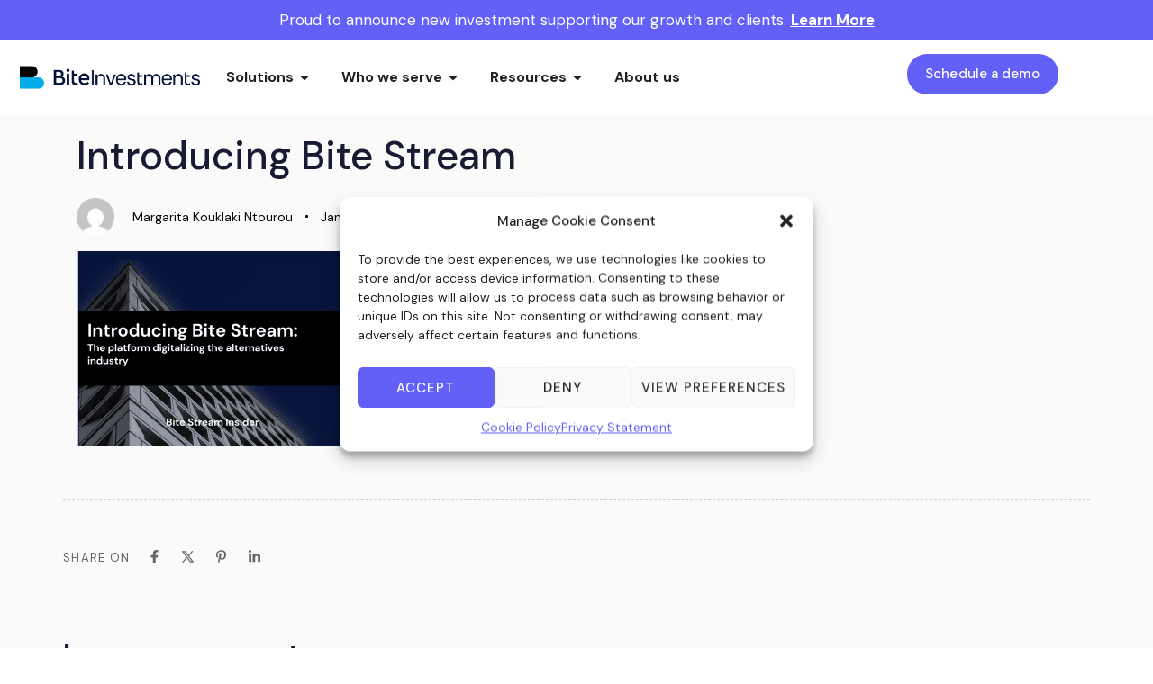

--- FILE ---
content_type: text/html; charset=UTF-8
request_url: https://www.biteinvestments.com/resources/research-papers/bite-stream-insider-introducing-bite-stream-the-platform-digitalizing-the-alternatives-industry/attachment/introducing-bite-stream-2/
body_size: 37006
content:
<!DOCTYPE html>
<html lang="en-US">
<head >

	<meta charset="UTF-8">
	<meta name="viewport" content="width=device-width, initial-scale=1.0" />
	<meta http-equiv="X-UA-Compatible" content="IE=edge">
	<link rel="profile" href="https://gmpg.org/xfn/11">
	<meta name="mobile-web-app-capable" content="yes">
<meta name="apple-mobile-web-app-capable" content="yes">
<meta name="apple-mobile-web-app-title" content="Bite  Investments - ">
<link rel="pingback" href="https://www.biteinvestments.com/xmlrpc.php" />
			<script type="text/javascript">
			var WebFontConfig = WebFontConfig || {};
			WebFontConfig['active'] = function() {
				if ( typeof ( window.jQuery ) !== 'undefined' ) {
					jQuery(window).trigger('liquid_async_fonts_active');
				}
			};
			WebFontConfig['inactive'] = function() {
				if ( typeof ( window.jQuery ) !== 'undefined' ) {
					jQuery(window).trigger('liquid_async_fonts_inactive');
				}
			};
			</script>
			<meta name='robots' content='index, follow, max-image-preview:large, max-snippet:-1, max-video-preview:-1' />

	<!-- This site is optimized with the Yoast SEO plugin v24.3 - https://yoast.com/wordpress/plugins/seo/ -->
	<title>Introducing Bite Stream - Bite Investments</title>
	<link rel="canonical" href="https://www.biteinvestments.com/resources/research-papers/bite-stream-insider-introducing-bite-stream-the-platform-digitalizing-the-alternatives-industry/attachment/introducing-bite-stream-2/" />
	<meta property="og:locale" content="en_US" />
	<meta property="og:type" content="article" />
	<meta property="og:title" content="Introducing Bite Stream - Bite Investments" />
	<meta property="og:url" content="https://www.biteinvestments.com/resources/research-papers/bite-stream-insider-introducing-bite-stream-the-platform-digitalizing-the-alternatives-industry/attachment/introducing-bite-stream-2/" />
	<meta property="og:site_name" content="Bite Investments" />
	<meta property="article:modified_time" content="2024-01-16T05:25:39+00:00" />
	<meta property="og:image" content="https://www.biteinvestments.com/resources/research-papers/bite-stream-insider-introducing-bite-stream-the-platform-digitalizing-the-alternatives-industry/attachment/introducing-bite-stream-2" />
	<meta property="og:image:width" content="2217" />
	<meta property="og:image:height" content="1594" />
	<meta property="og:image:type" content="image/png" />
	<meta name="twitter:card" content="summary_large_image" />
	<script type="application/ld+json" class="yoast-schema-graph">{"@context":"https://schema.org","@graph":[{"@type":"WebPage","@id":"https://www.biteinvestments.com/resources/research-papers/bite-stream-insider-introducing-bite-stream-the-platform-digitalizing-the-alternatives-industry/attachment/introducing-bite-stream-2/","url":"https://www.biteinvestments.com/resources/research-papers/bite-stream-insider-introducing-bite-stream-the-platform-digitalizing-the-alternatives-industry/attachment/introducing-bite-stream-2/","name":"Introducing Bite Stream - Bite Investments","isPartOf":{"@id":"https://www.biteinvestments.com/#website"},"primaryImageOfPage":{"@id":"https://www.biteinvestments.com/resources/research-papers/bite-stream-insider-introducing-bite-stream-the-platform-digitalizing-the-alternatives-industry/attachment/introducing-bite-stream-2/#primaryimage"},"image":{"@id":"https://www.biteinvestments.com/resources/research-papers/bite-stream-insider-introducing-bite-stream-the-platform-digitalizing-the-alternatives-industry/attachment/introducing-bite-stream-2/#primaryimage"},"thumbnailUrl":"/wp-content/uploads/2022/12/Introducing-Bite-Stream-1.png","datePublished":"2024-01-16T05:25:31+00:00","dateModified":"2024-01-16T05:25:39+00:00","breadcrumb":{"@id":"https://www.biteinvestments.com/resources/research-papers/bite-stream-insider-introducing-bite-stream-the-platform-digitalizing-the-alternatives-industry/attachment/introducing-bite-stream-2/#breadcrumb"},"inLanguage":"en-US","potentialAction":[{"@type":"ReadAction","target":["https://www.biteinvestments.com/resources/research-papers/bite-stream-insider-introducing-bite-stream-the-platform-digitalizing-the-alternatives-industry/attachment/introducing-bite-stream-2/"]}]},{"@type":"ImageObject","inLanguage":"en-US","@id":"https://www.biteinvestments.com/resources/research-papers/bite-stream-insider-introducing-bite-stream-the-platform-digitalizing-the-alternatives-industry/attachment/introducing-bite-stream-2/#primaryimage","url":"/wp-content/uploads/2022/12/Introducing-Bite-Stream-1.png","contentUrl":"/wp-content/uploads/2022/12/Introducing-Bite-Stream-1.png","width":2217,"height":1594,"caption":"Introducing Bite Stream"},{"@type":"BreadcrumbList","@id":"https://www.biteinvestments.com/resources/research-papers/bite-stream-insider-introducing-bite-stream-the-platform-digitalizing-the-alternatives-industry/attachment/introducing-bite-stream-2/#breadcrumb","itemListElement":[{"@type":"ListItem","position":1,"name":"Home","item":"https://www.biteinvestments.com/"},{"@type":"ListItem","position":2,"name":"Resources","item":"https://www.biteinvestments.com/category/resources/"},{"@type":"ListItem","position":3,"name":"Research papers","item":"https://www.biteinvestments.com/category/resources/research-papers/"},{"@type":"ListItem","position":4,"name":"Introducing Bite Stream","item":"https://www.biteinvestments.com/resources/research-papers/bite-stream-insider-introducing-bite-stream-the-platform-digitalizing-the-alternatives-industry/"},{"@type":"ListItem","position":5,"name":"Introducing Bite Stream"}]},{"@type":"WebSite","@id":"https://www.biteinvestments.com/#website","url":"https://www.biteinvestments.com/","name":"Bite Investments","description":"","publisher":{"@id":"https://www.biteinvestments.com/#organization"},"potentialAction":[{"@type":"SearchAction","target":{"@type":"EntryPoint","urlTemplate":"https://www.biteinvestments.com/?s={search_term_string}"},"query-input":{"@type":"PropertyValueSpecification","valueRequired":true,"valueName":"search_term_string"}}],"inLanguage":"en-US"},{"@type":"Organization","@id":"https://www.biteinvestments.com/#organization","name":"Bite Investments","url":"https://www.biteinvestments.com/","logo":{"@type":"ImageObject","inLanguage":"en-US","@id":"https://www.biteinvestments.com/#/schema/logo/image/","url":"https://www.biteinvestments.com/wp-content/uploads/2021/08/logo-text-1.png","contentUrl":"https://www.biteinvestments.com/wp-content/uploads/2021/08/logo-text-1.png","width":415,"height":68,"caption":"Bite Investments"},"image":{"@id":"https://www.biteinvestments.com/#/schema/logo/image/"}}]}</script>
	<!-- / Yoast SEO plugin. -->


<link rel='dns-prefetch' href='//js-eu1.hs-scripts.com' />
<link rel="alternate" type="application/rss+xml" title="Bite  Investments &raquo; Feed" href="https://www.biteinvestments.com/feed/" />
<link rel="alternate" type="application/rss+xml" title="Bite  Investments &raquo; Comments Feed" href="https://www.biteinvestments.com/comments/feed/" />
<link rel="alternate" type="application/rss+xml" title="Bite  Investments &raquo; Introducing Bite Stream Comments Feed" href="https://www.biteinvestments.com/resources/research-papers/bite-stream-insider-introducing-bite-stream-the-platform-digitalizing-the-alternatives-industry/attachment/introducing-bite-stream-2/feed/" />
<link rel="alternate" title="oEmbed (JSON)" type="application/json+oembed" href="https://www.biteinvestments.com/wp-json/oembed/1.0/embed?url=https%3A%2F%2Fwww.biteinvestments.com%2Fresources%2Fresearch-papers%2Fbite-stream-insider-introducing-bite-stream-the-platform-digitalizing-the-alternatives-industry%2Fattachment%2Fintroducing-bite-stream-2%2F" />
<link rel="alternate" title="oEmbed (XML)" type="text/xml+oembed" href="https://www.biteinvestments.com/wp-json/oembed/1.0/embed?url=https%3A%2F%2Fwww.biteinvestments.com%2Fresources%2Fresearch-papers%2Fbite-stream-insider-introducing-bite-stream-the-platform-digitalizing-the-alternatives-industry%2Fattachment%2Fintroducing-bite-stream-2%2F&#038;format=xml" />
<link rel="preload" href="/wp-content/themes/hub/assets/vendors/liquid-icon/lqd-essentials/fonts/lqd-essentials.woff2" as="font" type="font/woff2" crossorigin><style id='wp-img-auto-sizes-contain-inline-css' type='text/css'>
img:is([sizes=auto i],[sizes^="auto," i]){contain-intrinsic-size:3000px 1500px}
/*# sourceURL=wp-img-auto-sizes-contain-inline-css */
</style>
<link rel='stylesheet' id='wp-block-library-css' href='https://www.biteinvestments.com/wp-includes/css/dist/block-library/style.min.css?ver=6.9' type='text/css' media='all' />
<style id='global-styles-inline-css' type='text/css'>
:root{--wp--preset--aspect-ratio--square: 1;--wp--preset--aspect-ratio--4-3: 4/3;--wp--preset--aspect-ratio--3-4: 3/4;--wp--preset--aspect-ratio--3-2: 3/2;--wp--preset--aspect-ratio--2-3: 2/3;--wp--preset--aspect-ratio--16-9: 16/9;--wp--preset--aspect-ratio--9-16: 9/16;--wp--preset--color--black: #000000;--wp--preset--color--cyan-bluish-gray: #abb8c3;--wp--preset--color--white: #ffffff;--wp--preset--color--pale-pink: #f78da7;--wp--preset--color--vivid-red: #cf2e2e;--wp--preset--color--luminous-vivid-orange: #ff6900;--wp--preset--color--luminous-vivid-amber: #fcb900;--wp--preset--color--light-green-cyan: #7bdcb5;--wp--preset--color--vivid-green-cyan: #00d084;--wp--preset--color--pale-cyan-blue: #8ed1fc;--wp--preset--color--vivid-cyan-blue: #0693e3;--wp--preset--color--vivid-purple: #9b51e0;--wp--preset--gradient--vivid-cyan-blue-to-vivid-purple: linear-gradient(135deg,rgb(6,147,227) 0%,rgb(155,81,224) 100%);--wp--preset--gradient--light-green-cyan-to-vivid-green-cyan: linear-gradient(135deg,rgb(122,220,180) 0%,rgb(0,208,130) 100%);--wp--preset--gradient--luminous-vivid-amber-to-luminous-vivid-orange: linear-gradient(135deg,rgb(252,185,0) 0%,rgb(255,105,0) 100%);--wp--preset--gradient--luminous-vivid-orange-to-vivid-red: linear-gradient(135deg,rgb(255,105,0) 0%,rgb(207,46,46) 100%);--wp--preset--gradient--very-light-gray-to-cyan-bluish-gray: linear-gradient(135deg,rgb(238,238,238) 0%,rgb(169,184,195) 100%);--wp--preset--gradient--cool-to-warm-spectrum: linear-gradient(135deg,rgb(74,234,220) 0%,rgb(151,120,209) 20%,rgb(207,42,186) 40%,rgb(238,44,130) 60%,rgb(251,105,98) 80%,rgb(254,248,76) 100%);--wp--preset--gradient--blush-light-purple: linear-gradient(135deg,rgb(255,206,236) 0%,rgb(152,150,240) 100%);--wp--preset--gradient--blush-bordeaux: linear-gradient(135deg,rgb(254,205,165) 0%,rgb(254,45,45) 50%,rgb(107,0,62) 100%);--wp--preset--gradient--luminous-dusk: linear-gradient(135deg,rgb(255,203,112) 0%,rgb(199,81,192) 50%,rgb(65,88,208) 100%);--wp--preset--gradient--pale-ocean: linear-gradient(135deg,rgb(255,245,203) 0%,rgb(182,227,212) 50%,rgb(51,167,181) 100%);--wp--preset--gradient--electric-grass: linear-gradient(135deg,rgb(202,248,128) 0%,rgb(113,206,126) 100%);--wp--preset--gradient--midnight: linear-gradient(135deg,rgb(2,3,129) 0%,rgb(40,116,252) 100%);--wp--preset--font-size--small: 13px;--wp--preset--font-size--medium: 20px;--wp--preset--font-size--large: 36px;--wp--preset--font-size--x-large: 42px;--wp--preset--spacing--20: 0.44rem;--wp--preset--spacing--30: 0.67rem;--wp--preset--spacing--40: 1rem;--wp--preset--spacing--50: 1.5rem;--wp--preset--spacing--60: 2.25rem;--wp--preset--spacing--70: 3.38rem;--wp--preset--spacing--80: 5.06rem;--wp--preset--shadow--natural: 6px 6px 9px rgba(0, 0, 0, 0.2);--wp--preset--shadow--deep: 12px 12px 50px rgba(0, 0, 0, 0.4);--wp--preset--shadow--sharp: 6px 6px 0px rgba(0, 0, 0, 0.2);--wp--preset--shadow--outlined: 6px 6px 0px -3px rgb(255, 255, 255), 6px 6px rgb(0, 0, 0);--wp--preset--shadow--crisp: 6px 6px 0px rgb(0, 0, 0);}:where(.is-layout-flex){gap: 0.5em;}:where(.is-layout-grid){gap: 0.5em;}body .is-layout-flex{display: flex;}.is-layout-flex{flex-wrap: wrap;align-items: center;}.is-layout-flex > :is(*, div){margin: 0;}body .is-layout-grid{display: grid;}.is-layout-grid > :is(*, div){margin: 0;}:where(.wp-block-columns.is-layout-flex){gap: 2em;}:where(.wp-block-columns.is-layout-grid){gap: 2em;}:where(.wp-block-post-template.is-layout-flex){gap: 1.25em;}:where(.wp-block-post-template.is-layout-grid){gap: 1.25em;}.has-black-color{color: var(--wp--preset--color--black) !important;}.has-cyan-bluish-gray-color{color: var(--wp--preset--color--cyan-bluish-gray) !important;}.has-white-color{color: var(--wp--preset--color--white) !important;}.has-pale-pink-color{color: var(--wp--preset--color--pale-pink) !important;}.has-vivid-red-color{color: var(--wp--preset--color--vivid-red) !important;}.has-luminous-vivid-orange-color{color: var(--wp--preset--color--luminous-vivid-orange) !important;}.has-luminous-vivid-amber-color{color: var(--wp--preset--color--luminous-vivid-amber) !important;}.has-light-green-cyan-color{color: var(--wp--preset--color--light-green-cyan) !important;}.has-vivid-green-cyan-color{color: var(--wp--preset--color--vivid-green-cyan) !important;}.has-pale-cyan-blue-color{color: var(--wp--preset--color--pale-cyan-blue) !important;}.has-vivid-cyan-blue-color{color: var(--wp--preset--color--vivid-cyan-blue) !important;}.has-vivid-purple-color{color: var(--wp--preset--color--vivid-purple) !important;}.has-black-background-color{background-color: var(--wp--preset--color--black) !important;}.has-cyan-bluish-gray-background-color{background-color: var(--wp--preset--color--cyan-bluish-gray) !important;}.has-white-background-color{background-color: var(--wp--preset--color--white) !important;}.has-pale-pink-background-color{background-color: var(--wp--preset--color--pale-pink) !important;}.has-vivid-red-background-color{background-color: var(--wp--preset--color--vivid-red) !important;}.has-luminous-vivid-orange-background-color{background-color: var(--wp--preset--color--luminous-vivid-orange) !important;}.has-luminous-vivid-amber-background-color{background-color: var(--wp--preset--color--luminous-vivid-amber) !important;}.has-light-green-cyan-background-color{background-color: var(--wp--preset--color--light-green-cyan) !important;}.has-vivid-green-cyan-background-color{background-color: var(--wp--preset--color--vivid-green-cyan) !important;}.has-pale-cyan-blue-background-color{background-color: var(--wp--preset--color--pale-cyan-blue) !important;}.has-vivid-cyan-blue-background-color{background-color: var(--wp--preset--color--vivid-cyan-blue) !important;}.has-vivid-purple-background-color{background-color: var(--wp--preset--color--vivid-purple) !important;}.has-black-border-color{border-color: var(--wp--preset--color--black) !important;}.has-cyan-bluish-gray-border-color{border-color: var(--wp--preset--color--cyan-bluish-gray) !important;}.has-white-border-color{border-color: var(--wp--preset--color--white) !important;}.has-pale-pink-border-color{border-color: var(--wp--preset--color--pale-pink) !important;}.has-vivid-red-border-color{border-color: var(--wp--preset--color--vivid-red) !important;}.has-luminous-vivid-orange-border-color{border-color: var(--wp--preset--color--luminous-vivid-orange) !important;}.has-luminous-vivid-amber-border-color{border-color: var(--wp--preset--color--luminous-vivid-amber) !important;}.has-light-green-cyan-border-color{border-color: var(--wp--preset--color--light-green-cyan) !important;}.has-vivid-green-cyan-border-color{border-color: var(--wp--preset--color--vivid-green-cyan) !important;}.has-pale-cyan-blue-border-color{border-color: var(--wp--preset--color--pale-cyan-blue) !important;}.has-vivid-cyan-blue-border-color{border-color: var(--wp--preset--color--vivid-cyan-blue) !important;}.has-vivid-purple-border-color{border-color: var(--wp--preset--color--vivid-purple) !important;}.has-vivid-cyan-blue-to-vivid-purple-gradient-background{background: var(--wp--preset--gradient--vivid-cyan-blue-to-vivid-purple) !important;}.has-light-green-cyan-to-vivid-green-cyan-gradient-background{background: var(--wp--preset--gradient--light-green-cyan-to-vivid-green-cyan) !important;}.has-luminous-vivid-amber-to-luminous-vivid-orange-gradient-background{background: var(--wp--preset--gradient--luminous-vivid-amber-to-luminous-vivid-orange) !important;}.has-luminous-vivid-orange-to-vivid-red-gradient-background{background: var(--wp--preset--gradient--luminous-vivid-orange-to-vivid-red) !important;}.has-very-light-gray-to-cyan-bluish-gray-gradient-background{background: var(--wp--preset--gradient--very-light-gray-to-cyan-bluish-gray) !important;}.has-cool-to-warm-spectrum-gradient-background{background: var(--wp--preset--gradient--cool-to-warm-spectrum) !important;}.has-blush-light-purple-gradient-background{background: var(--wp--preset--gradient--blush-light-purple) !important;}.has-blush-bordeaux-gradient-background{background: var(--wp--preset--gradient--blush-bordeaux) !important;}.has-luminous-dusk-gradient-background{background: var(--wp--preset--gradient--luminous-dusk) !important;}.has-pale-ocean-gradient-background{background: var(--wp--preset--gradient--pale-ocean) !important;}.has-electric-grass-gradient-background{background: var(--wp--preset--gradient--electric-grass) !important;}.has-midnight-gradient-background{background: var(--wp--preset--gradient--midnight) !important;}.has-small-font-size{font-size: var(--wp--preset--font-size--small) !important;}.has-medium-font-size{font-size: var(--wp--preset--font-size--medium) !important;}.has-large-font-size{font-size: var(--wp--preset--font-size--large) !important;}.has-x-large-font-size{font-size: var(--wp--preset--font-size--x-large) !important;}
/*# sourceURL=global-styles-inline-css */
</style>

<style id='classic-theme-styles-inline-css' type='text/css'>
/*! This file is auto-generated */
.wp-block-button__link{color:#fff;background-color:#32373c;border-radius:9999px;box-shadow:none;text-decoration:none;padding:calc(.667em + 2px) calc(1.333em + 2px);font-size:1.125em}.wp-block-file__button{background:#32373c;color:#fff;text-decoration:none}
/*# sourceURL=/wp-includes/css/classic-themes.min.css */
</style>
<link rel='stylesheet' id='app_service_email-css' href='/wp-content/plugins/app_service_email/public/css/app_service_email-public.css?ver=1.0.0' type='text/css' media='all' />
<link rel='stylesheet' id='redux-extendify-styles-css' href='/wp-content/plugins/hub-core/extras/redux-framework/redux-core/assets/css/extendify-utilities.css?ver=4.4.12.2' type='text/css' media='all' />
<link rel='stylesheet' id='cmplz-general-css' href='/wp-content/plugins/complianz-gdpr/assets/css/cookieblocker.min.css?ver=1768221955' type='text/css' media='all' />
<link rel='stylesheet' id='bootstrap-css' href='/wp-content/themes/hub/assets/css/vendors/bootstrap/bootstrap-optimize.css' type='text/css' media='all' />
<link rel='stylesheet' id='liquid-base-css' href='/wp-content/themes/hub/style.css' type='text/css' media='all' />
<style id='liquid-base-inline-css' type='text/css'>
#lqd-site-content{background-color: #FAFAFA!important;}
/*# sourceURL=liquid-base-inline-css */
</style>
<link rel='stylesheet' id='liquid-base-typography-css' href='/wp-content/themes/hub/assets/css/elements/base/typography.css' type='text/css' media='all' />
<link rel='stylesheet' id='elementor-icons-css' href='/wp-content/plugins/elementor/assets/lib/eicons/css/elementor-icons.min.css?ver=5.34.0' type='text/css' media='all' />
<link rel='stylesheet' id='elementor-frontend-css' href='/wp-content/uploads/elementor/css/custom-frontend.min.css?ver=1768222180' type='text/css' media='all' />
<style id='elementor-frontend-inline-css' type='text/css'>
.elementor-kit-9{--e-global-color-primary:#6260F6;--e-global-color-text:#2B2D30;--e-global-color-accent:#2196F3;--e-global-color-cc72f75:#002060;--e-global-color-3776aaa:#2F5496;--e-global-color-1b66696:#E8EBF0;--e-global-color-d10fe94:#6360F6;--e-global-color-dace87e:#E8EBF0;--e-global-typography-primary-font-family:"DM Sans";--e-global-typography-primary-font-weight:500;--e-global-typography-secondary-font-family:"Roboto Slab";--e-global-typography-secondary-font-weight:400;--e-global-typography-text-font-family:"DM Sans";--e-global-typography-text-font-weight:400;--e-global-typography-accent-font-family:"DM Sans";--e-global-typography-accent-font-weight:500;--e-global-typography-7c9e37b-font-family:"Georgia";--e-global-typography-54f1e53-font-family:"DM Sans";--e-global-typography-54f1e53-font-size:30px;--e-global-typography-54f1e53-line-height:1.2em;--e-global-typography-d4233f8-font-size:20px;--e-global-typography-b9ff006-font-family:"Georgia";--e-global-typography-b9ff006-font-size:30px;--e-global-typography-b9ff006-line-height:45px;--e-global-typography-af7263d-font-family:"Outfit";--e-global-typography-af7263d-font-size:25px;--e-global-typography-af7263d-font-weight:400;color:#222B33;font-family:"DM Sans", Sans-serif;font-size:17px;font-weight:400;line-height:24px;letter-spacing:0px;}.elementor-kit-9 button,.elementor-kit-9 input[type="button"],.elementor-kit-9 input[type="submit"],.elementor-kit-9 .elementor-button{background-color:var( --e-global-color-primary );font-size:14px;text-transform:uppercase;line-height:27.2px;letter-spacing:1px;color:#FFFFFF;border-radius:4px 4px 4px 4px;}div#wrap, main#lqd-site-content{background-color:#FAFAFA;}body.elementor-page{--color-gradient-start:#0097FA;--color-gradient-stop:#0097FA;}.main-header .navbar-brand{max-width:200px;}.elementor-kit-9 a{color:#6260F6;}.elementor-kit-9 .lqd-post-content,.elementor-kit-9 .lqd-post-header .entry-excerpt{color:#191F25;font-family:"DM Sans", Sans-serif;font-size:17px;font-weight:400;line-height:2em;letter-spacing:0px;}h1, .h1{color:#181B31;font-family:"DM Sans", Sans-serif;font-size:44px;font-weight:500;line-height:1.4em;letter-spacing:0px;}h2, .h2{color:#181B31;font-family:"DM Sans", Sans-serif;font-size:38px;font-weight:500;line-height:42px;letter-spacing:0px;}h3, .h3{color:#181B31;font-family:"DM Sans", Sans-serif;font-size:30px;font-weight:500;line-height:38px;letter-spacing:0px;}h4, .h4{color:#181B31;font-family:"DM Sans", Sans-serif;font-size:28px;font-weight:500;line-height:1.3em;letter-spacing:0px;}h5, .h5{color:#181B31;font-family:"DM Sans", Sans-serif;font-size:21px;font-weight:500;line-height:1.2em;letter-spacing:0px;}h6, .h6{color:#181B31;font-family:"DM Sans", Sans-serif;font-size:18px;font-weight:600;line-height:1.2em;letter-spacing:0px;}.page-scheme-dark{color:rgba(255, 255, 255, 0.8);}.page-scheme-dark h1, .page-scheme-dark .h1{color:#ffffff;}.page-scheme-dark h2, .page-scheme-dark .h2{color:#ffffff;}.page-scheme-dark h3, .page-scheme-dark .h3{color:#ffffff;}.page-scheme-dark h4, .page-scheme-dark .h4{color:#ffffff;}.page-scheme-dark h5, .page-scheme-dark .h5{color:#ffffff;}.page-scheme-dark h6, .page-scheme-dark .h6{color:#ffffff;}.elementor-section.elementor-section-boxed > .elementor-container{max-width:1170px;}.e-con{--container-max-width:1170px;}.elementor-widget:not(:last-child){margin-block-end:0px;}.elementor-element{--widgets-spacing:0px 0px;}{}h1.entry-title{display:var(--page-title-display);}@media(max-width:1199px){.main-header .lqd-mobile-sec .navbar-brand img{max-width:200px;}.elementor-section.elementor-section-boxed > .elementor-container{max-width:1024px;}.e-con{--container-max-width:1024px;}}@media(max-width:1000px){.main-header .lqd-mobile-sec .navbar-brand img{max-width:200px;}.elementor-section.elementor-section-boxed > .elementor-container{max-width:767px;}.e-con{--container-max-width:767px;}}
@media (max-width: 1199px){}@media (max-width: 1000px){}
/*# sourceURL=elementor-frontend-inline-css */
</style>
<link rel='stylesheet' id='swiper-css' href='/wp-content/plugins/elementor/assets/lib/swiper/v8/css/swiper.min.css?ver=8.4.5' type='text/css' media='all' />
<link rel='stylesheet' id='e-swiper-css' href='/wp-content/plugins/elementor/assets/css/conditionals/e-swiper.min.css?ver=3.25.11' type='text/css' media='all' />
<link rel='stylesheet' id='theme-elementor-css' href='/wp-content/plugins/hub-elementor-addons/assets/css/theme-elementor.min.css?ver=5.0.3' type='text/css' media='all' />
<style id="google-fonts-1-css" media="all">/* latin-ext */
@font-face {
  font-family: 'DM Sans';
  font-style: italic;
  font-weight: 100;
  font-display: swap;
  src: url(/fonts.gstatic.com/s/dmsans/v17/rP2Wp2ywxg089UriCZaSExd86J3t9jz86MvyyKK58UfivUw4aw.woff2) format('woff2');
  unicode-range: U+0100-02BA, U+02BD-02C5, U+02C7-02CC, U+02CE-02D7, U+02DD-02FF, U+0304, U+0308, U+0329, U+1D00-1DBF, U+1E00-1E9F, U+1EF2-1EFF, U+2020, U+20A0-20AB, U+20AD-20C0, U+2113, U+2C60-2C7F, U+A720-A7FF;
}
/* latin */
@font-face {
  font-family: 'DM Sans';
  font-style: italic;
  font-weight: 100;
  font-display: swap;
  src: url(/fonts.gstatic.com/s/dmsans/v17/rP2Wp2ywxg089UriCZaSExd86J3t9jz86MvyyKy58UfivUw.woff2) format('woff2');
  unicode-range: U+0000-00FF, U+0131, U+0152-0153, U+02BB-02BC, U+02C6, U+02DA, U+02DC, U+0304, U+0308, U+0329, U+2000-206F, U+20AC, U+2122, U+2191, U+2193, U+2212, U+2215, U+FEFF, U+FFFD;
}
/* latin-ext */
@font-face {
  font-family: 'DM Sans';
  font-style: italic;
  font-weight: 200;
  font-display: swap;
  src: url(/fonts.gstatic.com/s/dmsans/v17/rP2Wp2ywxg089UriCZaSExd86J3t9jz86MvyyKK58UfivUw4aw.woff2) format('woff2');
  unicode-range: U+0100-02BA, U+02BD-02C5, U+02C7-02CC, U+02CE-02D7, U+02DD-02FF, U+0304, U+0308, U+0329, U+1D00-1DBF, U+1E00-1E9F, U+1EF2-1EFF, U+2020, U+20A0-20AB, U+20AD-20C0, U+2113, U+2C60-2C7F, U+A720-A7FF;
}
/* latin */
@font-face {
  font-family: 'DM Sans';
  font-style: italic;
  font-weight: 200;
  font-display: swap;
  src: url(/fonts.gstatic.com/s/dmsans/v17/rP2Wp2ywxg089UriCZaSExd86J3t9jz86MvyyKy58UfivUw.woff2) format('woff2');
  unicode-range: U+0000-00FF, U+0131, U+0152-0153, U+02BB-02BC, U+02C6, U+02DA, U+02DC, U+0304, U+0308, U+0329, U+2000-206F, U+20AC, U+2122, U+2191, U+2193, U+2212, U+2215, U+FEFF, U+FFFD;
}
/* latin-ext */
@font-face {
  font-family: 'DM Sans';
  font-style: italic;
  font-weight: 300;
  font-display: swap;
  src: url(/fonts.gstatic.com/s/dmsans/v17/rP2Wp2ywxg089UriCZaSExd86J3t9jz86MvyyKK58UfivUw4aw.woff2) format('woff2');
  unicode-range: U+0100-02BA, U+02BD-02C5, U+02C7-02CC, U+02CE-02D7, U+02DD-02FF, U+0304, U+0308, U+0329, U+1D00-1DBF, U+1E00-1E9F, U+1EF2-1EFF, U+2020, U+20A0-20AB, U+20AD-20C0, U+2113, U+2C60-2C7F, U+A720-A7FF;
}
/* latin */
@font-face {
  font-family: 'DM Sans';
  font-style: italic;
  font-weight: 300;
  font-display: swap;
  src: url(/fonts.gstatic.com/s/dmsans/v17/rP2Wp2ywxg089UriCZaSExd86J3t9jz86MvyyKy58UfivUw.woff2) format('woff2');
  unicode-range: U+0000-00FF, U+0131, U+0152-0153, U+02BB-02BC, U+02C6, U+02DA, U+02DC, U+0304, U+0308, U+0329, U+2000-206F, U+20AC, U+2122, U+2191, U+2193, U+2212, U+2215, U+FEFF, U+FFFD;
}
/* latin-ext */
@font-face {
  font-family: 'DM Sans';
  font-style: italic;
  font-weight: 400;
  font-display: swap;
  src: url(/fonts.gstatic.com/s/dmsans/v17/rP2Wp2ywxg089UriCZaSExd86J3t9jz86MvyyKK58UfivUw4aw.woff2) format('woff2');
  unicode-range: U+0100-02BA, U+02BD-02C5, U+02C7-02CC, U+02CE-02D7, U+02DD-02FF, U+0304, U+0308, U+0329, U+1D00-1DBF, U+1E00-1E9F, U+1EF2-1EFF, U+2020, U+20A0-20AB, U+20AD-20C0, U+2113, U+2C60-2C7F, U+A720-A7FF;
}
/* latin */
@font-face {
  font-family: 'DM Sans';
  font-style: italic;
  font-weight: 400;
  font-display: swap;
  src: url(/fonts.gstatic.com/s/dmsans/v17/rP2Wp2ywxg089UriCZaSExd86J3t9jz86MvyyKy58UfivUw.woff2) format('woff2');
  unicode-range: U+0000-00FF, U+0131, U+0152-0153, U+02BB-02BC, U+02C6, U+02DA, U+02DC, U+0304, U+0308, U+0329, U+2000-206F, U+20AC, U+2122, U+2191, U+2193, U+2212, U+2215, U+FEFF, U+FFFD;
}
/* latin-ext */
@font-face {
  font-family: 'DM Sans';
  font-style: italic;
  font-weight: 500;
  font-display: swap;
  src: url(/fonts.gstatic.com/s/dmsans/v17/rP2Wp2ywxg089UriCZaSExd86J3t9jz86MvyyKK58UfivUw4aw.woff2) format('woff2');
  unicode-range: U+0100-02BA, U+02BD-02C5, U+02C7-02CC, U+02CE-02D7, U+02DD-02FF, U+0304, U+0308, U+0329, U+1D00-1DBF, U+1E00-1E9F, U+1EF2-1EFF, U+2020, U+20A0-20AB, U+20AD-20C0, U+2113, U+2C60-2C7F, U+A720-A7FF;
}
/* latin */
@font-face {
  font-family: 'DM Sans';
  font-style: italic;
  font-weight: 500;
  font-display: swap;
  src: url(/fonts.gstatic.com/s/dmsans/v17/rP2Wp2ywxg089UriCZaSExd86J3t9jz86MvyyKy58UfivUw.woff2) format('woff2');
  unicode-range: U+0000-00FF, U+0131, U+0152-0153, U+02BB-02BC, U+02C6, U+02DA, U+02DC, U+0304, U+0308, U+0329, U+2000-206F, U+20AC, U+2122, U+2191, U+2193, U+2212, U+2215, U+FEFF, U+FFFD;
}
/* latin-ext */
@font-face {
  font-family: 'DM Sans';
  font-style: italic;
  font-weight: 600;
  font-display: swap;
  src: url(/fonts.gstatic.com/s/dmsans/v17/rP2Wp2ywxg089UriCZaSExd86J3t9jz86MvyyKK58UfivUw4aw.woff2) format('woff2');
  unicode-range: U+0100-02BA, U+02BD-02C5, U+02C7-02CC, U+02CE-02D7, U+02DD-02FF, U+0304, U+0308, U+0329, U+1D00-1DBF, U+1E00-1E9F, U+1EF2-1EFF, U+2020, U+20A0-20AB, U+20AD-20C0, U+2113, U+2C60-2C7F, U+A720-A7FF;
}
/* latin */
@font-face {
  font-family: 'DM Sans';
  font-style: italic;
  font-weight: 600;
  font-display: swap;
  src: url(/fonts.gstatic.com/s/dmsans/v17/rP2Wp2ywxg089UriCZaSExd86J3t9jz86MvyyKy58UfivUw.woff2) format('woff2');
  unicode-range: U+0000-00FF, U+0131, U+0152-0153, U+02BB-02BC, U+02C6, U+02DA, U+02DC, U+0304, U+0308, U+0329, U+2000-206F, U+20AC, U+2122, U+2191, U+2193, U+2212, U+2215, U+FEFF, U+FFFD;
}
/* latin-ext */
@font-face {
  font-family: 'DM Sans';
  font-style: italic;
  font-weight: 700;
  font-display: swap;
  src: url(/fonts.gstatic.com/s/dmsans/v17/rP2Wp2ywxg089UriCZaSExd86J3t9jz86MvyyKK58UfivUw4aw.woff2) format('woff2');
  unicode-range: U+0100-02BA, U+02BD-02C5, U+02C7-02CC, U+02CE-02D7, U+02DD-02FF, U+0304, U+0308, U+0329, U+1D00-1DBF, U+1E00-1E9F, U+1EF2-1EFF, U+2020, U+20A0-20AB, U+20AD-20C0, U+2113, U+2C60-2C7F, U+A720-A7FF;
}
/* latin */
@font-face {
  font-family: 'DM Sans';
  font-style: italic;
  font-weight: 700;
  font-display: swap;
  src: url(/fonts.gstatic.com/s/dmsans/v17/rP2Wp2ywxg089UriCZaSExd86J3t9jz86MvyyKy58UfivUw.woff2) format('woff2');
  unicode-range: U+0000-00FF, U+0131, U+0152-0153, U+02BB-02BC, U+02C6, U+02DA, U+02DC, U+0304, U+0308, U+0329, U+2000-206F, U+20AC, U+2122, U+2191, U+2193, U+2212, U+2215, U+FEFF, U+FFFD;
}
/* latin-ext */
@font-face {
  font-family: 'DM Sans';
  font-style: italic;
  font-weight: 800;
  font-display: swap;
  src: url(/fonts.gstatic.com/s/dmsans/v17/rP2Wp2ywxg089UriCZaSExd86J3t9jz86MvyyKK58UfivUw4aw.woff2) format('woff2');
  unicode-range: U+0100-02BA, U+02BD-02C5, U+02C7-02CC, U+02CE-02D7, U+02DD-02FF, U+0304, U+0308, U+0329, U+1D00-1DBF, U+1E00-1E9F, U+1EF2-1EFF, U+2020, U+20A0-20AB, U+20AD-20C0, U+2113, U+2C60-2C7F, U+A720-A7FF;
}
/* latin */
@font-face {
  font-family: 'DM Sans';
  font-style: italic;
  font-weight: 800;
  font-display: swap;
  src: url(/fonts.gstatic.com/s/dmsans/v17/rP2Wp2ywxg089UriCZaSExd86J3t9jz86MvyyKy58UfivUw.woff2) format('woff2');
  unicode-range: U+0000-00FF, U+0131, U+0152-0153, U+02BB-02BC, U+02C6, U+02DA, U+02DC, U+0304, U+0308, U+0329, U+2000-206F, U+20AC, U+2122, U+2191, U+2193, U+2212, U+2215, U+FEFF, U+FFFD;
}
/* latin-ext */
@font-face {
  font-family: 'DM Sans';
  font-style: italic;
  font-weight: 900;
  font-display: swap;
  src: url(/fonts.gstatic.com/s/dmsans/v17/rP2Wp2ywxg089UriCZaSExd86J3t9jz86MvyyKK58UfivUw4aw.woff2) format('woff2');
  unicode-range: U+0100-02BA, U+02BD-02C5, U+02C7-02CC, U+02CE-02D7, U+02DD-02FF, U+0304, U+0308, U+0329, U+1D00-1DBF, U+1E00-1E9F, U+1EF2-1EFF, U+2020, U+20A0-20AB, U+20AD-20C0, U+2113, U+2C60-2C7F, U+A720-A7FF;
}
/* latin */
@font-face {
  font-family: 'DM Sans';
  font-style: italic;
  font-weight: 900;
  font-display: swap;
  src: url(/fonts.gstatic.com/s/dmsans/v17/rP2Wp2ywxg089UriCZaSExd86J3t9jz86MvyyKy58UfivUw.woff2) format('woff2');
  unicode-range: U+0000-00FF, U+0131, U+0152-0153, U+02BB-02BC, U+02C6, U+02DA, U+02DC, U+0304, U+0308, U+0329, U+2000-206F, U+20AC, U+2122, U+2191, U+2193, U+2212, U+2215, U+FEFF, U+FFFD;
}
/* latin-ext */
@font-face {
  font-family: 'DM Sans';
  font-style: normal;
  font-weight: 100;
  font-display: swap;
  src: url(/fonts.gstatic.com/s/dmsans/v17/rP2Yp2ywxg089UriI5-g4vlH9VoD8Cmcqbu6-K6z9mXgjU0.woff2) format('woff2');
  unicode-range: U+0100-02BA, U+02BD-02C5, U+02C7-02CC, U+02CE-02D7, U+02DD-02FF, U+0304, U+0308, U+0329, U+1D00-1DBF, U+1E00-1E9F, U+1EF2-1EFF, U+2020, U+20A0-20AB, U+20AD-20C0, U+2113, U+2C60-2C7F, U+A720-A7FF;
}
/* latin */
@font-face {
  font-family: 'DM Sans';
  font-style: normal;
  font-weight: 100;
  font-display: swap;
  src: url(/fonts.gstatic.com/s/dmsans/v17/rP2Yp2ywxg089UriI5-g4vlH9VoD8Cmcqbu0-K6z9mXg.woff2) format('woff2');
  unicode-range: U+0000-00FF, U+0131, U+0152-0153, U+02BB-02BC, U+02C6, U+02DA, U+02DC, U+0304, U+0308, U+0329, U+2000-206F, U+20AC, U+2122, U+2191, U+2193, U+2212, U+2215, U+FEFF, U+FFFD;
}
/* latin-ext */
@font-face {
  font-family: 'DM Sans';
  font-style: normal;
  font-weight: 200;
  font-display: swap;
  src: url(/fonts.gstatic.com/s/dmsans/v17/rP2Yp2ywxg089UriI5-g4vlH9VoD8Cmcqbu6-K6z9mXgjU0.woff2) format('woff2');
  unicode-range: U+0100-02BA, U+02BD-02C5, U+02C7-02CC, U+02CE-02D7, U+02DD-02FF, U+0304, U+0308, U+0329, U+1D00-1DBF, U+1E00-1E9F, U+1EF2-1EFF, U+2020, U+20A0-20AB, U+20AD-20C0, U+2113, U+2C60-2C7F, U+A720-A7FF;
}
/* latin */
@font-face {
  font-family: 'DM Sans';
  font-style: normal;
  font-weight: 200;
  font-display: swap;
  src: url(/fonts.gstatic.com/s/dmsans/v17/rP2Yp2ywxg089UriI5-g4vlH9VoD8Cmcqbu0-K6z9mXg.woff2) format('woff2');
  unicode-range: U+0000-00FF, U+0131, U+0152-0153, U+02BB-02BC, U+02C6, U+02DA, U+02DC, U+0304, U+0308, U+0329, U+2000-206F, U+20AC, U+2122, U+2191, U+2193, U+2212, U+2215, U+FEFF, U+FFFD;
}
/* latin-ext */
@font-face {
  font-family: 'DM Sans';
  font-style: normal;
  font-weight: 300;
  font-display: swap;
  src: url(/fonts.gstatic.com/s/dmsans/v17/rP2Yp2ywxg089UriI5-g4vlH9VoD8Cmcqbu6-K6z9mXgjU0.woff2) format('woff2');
  unicode-range: U+0100-02BA, U+02BD-02C5, U+02C7-02CC, U+02CE-02D7, U+02DD-02FF, U+0304, U+0308, U+0329, U+1D00-1DBF, U+1E00-1E9F, U+1EF2-1EFF, U+2020, U+20A0-20AB, U+20AD-20C0, U+2113, U+2C60-2C7F, U+A720-A7FF;
}
/* latin */
@font-face {
  font-family: 'DM Sans';
  font-style: normal;
  font-weight: 300;
  font-display: swap;
  src: url(/fonts.gstatic.com/s/dmsans/v17/rP2Yp2ywxg089UriI5-g4vlH9VoD8Cmcqbu0-K6z9mXg.woff2) format('woff2');
  unicode-range: U+0000-00FF, U+0131, U+0152-0153, U+02BB-02BC, U+02C6, U+02DA, U+02DC, U+0304, U+0308, U+0329, U+2000-206F, U+20AC, U+2122, U+2191, U+2193, U+2212, U+2215, U+FEFF, U+FFFD;
}
/* latin-ext */
@font-face {
  font-family: 'DM Sans';
  font-style: normal;
  font-weight: 400;
  font-display: swap;
  src: url(/fonts.gstatic.com/s/dmsans/v17/rP2Yp2ywxg089UriI5-g4vlH9VoD8Cmcqbu6-K6z9mXgjU0.woff2) format('woff2');
  unicode-range: U+0100-02BA, U+02BD-02C5, U+02C7-02CC, U+02CE-02D7, U+02DD-02FF, U+0304, U+0308, U+0329, U+1D00-1DBF, U+1E00-1E9F, U+1EF2-1EFF, U+2020, U+20A0-20AB, U+20AD-20C0, U+2113, U+2C60-2C7F, U+A720-A7FF;
}
/* latin */
@font-face {
  font-family: 'DM Sans';
  font-style: normal;
  font-weight: 400;
  font-display: swap;
  src: url(/fonts.gstatic.com/s/dmsans/v17/rP2Yp2ywxg089UriI5-g4vlH9VoD8Cmcqbu0-K6z9mXg.woff2) format('woff2');
  unicode-range: U+0000-00FF, U+0131, U+0152-0153, U+02BB-02BC, U+02C6, U+02DA, U+02DC, U+0304, U+0308, U+0329, U+2000-206F, U+20AC, U+2122, U+2191, U+2193, U+2212, U+2215, U+FEFF, U+FFFD;
}
/* latin-ext */
@font-face {
  font-family: 'DM Sans';
  font-style: normal;
  font-weight: 500;
  font-display: swap;
  src: url(/fonts.gstatic.com/s/dmsans/v17/rP2Yp2ywxg089UriI5-g4vlH9VoD8Cmcqbu6-K6z9mXgjU0.woff2) format('woff2');
  unicode-range: U+0100-02BA, U+02BD-02C5, U+02C7-02CC, U+02CE-02D7, U+02DD-02FF, U+0304, U+0308, U+0329, U+1D00-1DBF, U+1E00-1E9F, U+1EF2-1EFF, U+2020, U+20A0-20AB, U+20AD-20C0, U+2113, U+2C60-2C7F, U+A720-A7FF;
}
/* latin */
@font-face {
  font-family: 'DM Sans';
  font-style: normal;
  font-weight: 500;
  font-display: swap;
  src: url(/fonts.gstatic.com/s/dmsans/v17/rP2Yp2ywxg089UriI5-g4vlH9VoD8Cmcqbu0-K6z9mXg.woff2) format('woff2');
  unicode-range: U+0000-00FF, U+0131, U+0152-0153, U+02BB-02BC, U+02C6, U+02DA, U+02DC, U+0304, U+0308, U+0329, U+2000-206F, U+20AC, U+2122, U+2191, U+2193, U+2212, U+2215, U+FEFF, U+FFFD;
}
/* latin-ext */
@font-face {
  font-family: 'DM Sans';
  font-style: normal;
  font-weight: 600;
  font-display: swap;
  src: url(/fonts.gstatic.com/s/dmsans/v17/rP2Yp2ywxg089UriI5-g4vlH9VoD8Cmcqbu6-K6z9mXgjU0.woff2) format('woff2');
  unicode-range: U+0100-02BA, U+02BD-02C5, U+02C7-02CC, U+02CE-02D7, U+02DD-02FF, U+0304, U+0308, U+0329, U+1D00-1DBF, U+1E00-1E9F, U+1EF2-1EFF, U+2020, U+20A0-20AB, U+20AD-20C0, U+2113, U+2C60-2C7F, U+A720-A7FF;
}
/* latin */
@font-face {
  font-family: 'DM Sans';
  font-style: normal;
  font-weight: 600;
  font-display: swap;
  src: url(/fonts.gstatic.com/s/dmsans/v17/rP2Yp2ywxg089UriI5-g4vlH9VoD8Cmcqbu0-K6z9mXg.woff2) format('woff2');
  unicode-range: U+0000-00FF, U+0131, U+0152-0153, U+02BB-02BC, U+02C6, U+02DA, U+02DC, U+0304, U+0308, U+0329, U+2000-206F, U+20AC, U+2122, U+2191, U+2193, U+2212, U+2215, U+FEFF, U+FFFD;
}
/* latin-ext */
@font-face {
  font-family: 'DM Sans';
  font-style: normal;
  font-weight: 700;
  font-display: swap;
  src: url(/fonts.gstatic.com/s/dmsans/v17/rP2Yp2ywxg089UriI5-g4vlH9VoD8Cmcqbu6-K6z9mXgjU0.woff2) format('woff2');
  unicode-range: U+0100-02BA, U+02BD-02C5, U+02C7-02CC, U+02CE-02D7, U+02DD-02FF, U+0304, U+0308, U+0329, U+1D00-1DBF, U+1E00-1E9F, U+1EF2-1EFF, U+2020, U+20A0-20AB, U+20AD-20C0, U+2113, U+2C60-2C7F, U+A720-A7FF;
}
/* latin */
@font-face {
  font-family: 'DM Sans';
  font-style: normal;
  font-weight: 700;
  font-display: swap;
  src: url(/fonts.gstatic.com/s/dmsans/v17/rP2Yp2ywxg089UriI5-g4vlH9VoD8Cmcqbu0-K6z9mXg.woff2) format('woff2');
  unicode-range: U+0000-00FF, U+0131, U+0152-0153, U+02BB-02BC, U+02C6, U+02DA, U+02DC, U+0304, U+0308, U+0329, U+2000-206F, U+20AC, U+2122, U+2191, U+2193, U+2212, U+2215, U+FEFF, U+FFFD;
}
/* latin-ext */
@font-face {
  font-family: 'DM Sans';
  font-style: normal;
  font-weight: 800;
  font-display: swap;
  src: url(/fonts.gstatic.com/s/dmsans/v17/rP2Yp2ywxg089UriI5-g4vlH9VoD8Cmcqbu6-K6z9mXgjU0.woff2) format('woff2');
  unicode-range: U+0100-02BA, U+02BD-02C5, U+02C7-02CC, U+02CE-02D7, U+02DD-02FF, U+0304, U+0308, U+0329, U+1D00-1DBF, U+1E00-1E9F, U+1EF2-1EFF, U+2020, U+20A0-20AB, U+20AD-20C0, U+2113, U+2C60-2C7F, U+A720-A7FF;
}
/* latin */
@font-face {
  font-family: 'DM Sans';
  font-style: normal;
  font-weight: 800;
  font-display: swap;
  src: url(/fonts.gstatic.com/s/dmsans/v17/rP2Yp2ywxg089UriI5-g4vlH9VoD8Cmcqbu0-K6z9mXg.woff2) format('woff2');
  unicode-range: U+0000-00FF, U+0131, U+0152-0153, U+02BB-02BC, U+02C6, U+02DA, U+02DC, U+0304, U+0308, U+0329, U+2000-206F, U+20AC, U+2122, U+2191, U+2193, U+2212, U+2215, U+FEFF, U+FFFD;
}
/* latin-ext */
@font-face {
  font-family: 'DM Sans';
  font-style: normal;
  font-weight: 900;
  font-display: swap;
  src: url(/fonts.gstatic.com/s/dmsans/v17/rP2Yp2ywxg089UriI5-g4vlH9VoD8Cmcqbu6-K6z9mXgjU0.woff2) format('woff2');
  unicode-range: U+0100-02BA, U+02BD-02C5, U+02C7-02CC, U+02CE-02D7, U+02DD-02FF, U+0304, U+0308, U+0329, U+1D00-1DBF, U+1E00-1E9F, U+1EF2-1EFF, U+2020, U+20A0-20AB, U+20AD-20C0, U+2113, U+2C60-2C7F, U+A720-A7FF;
}
/* latin */
@font-face {
  font-family: 'DM Sans';
  font-style: normal;
  font-weight: 900;
  font-display: swap;
  src: url(/fonts.gstatic.com/s/dmsans/v17/rP2Yp2ywxg089UriI5-g4vlH9VoD8Cmcqbu0-K6z9mXg.woff2) format('woff2');
  unicode-range: U+0000-00FF, U+0131, U+0152-0153, U+02BB-02BC, U+02C6, U+02DA, U+02DC, U+0304, U+0308, U+0329, U+2000-206F, U+20AC, U+2122, U+2191, U+2193, U+2212, U+2215, U+FEFF, U+FFFD;
}
/* latin-ext */
@font-face {
  font-family: 'Outfit';
  font-style: normal;
  font-weight: 100;
  font-display: swap;
  src: url(/fonts.gstatic.com/s/outfit/v15/QGYvz_MVcBeNP4NJuktqUYLkn8BJ.woff2) format('woff2');
  unicode-range: U+0100-02BA, U+02BD-02C5, U+02C7-02CC, U+02CE-02D7, U+02DD-02FF, U+0304, U+0308, U+0329, U+1D00-1DBF, U+1E00-1E9F, U+1EF2-1EFF, U+2020, U+20A0-20AB, U+20AD-20C0, U+2113, U+2C60-2C7F, U+A720-A7FF;
}
/* latin */
@font-face {
  font-family: 'Outfit';
  font-style: normal;
  font-weight: 100;
  font-display: swap;
  src: url(/fonts.gstatic.com/s/outfit/v15/QGYvz_MVcBeNP4NJtEtqUYLknw.woff2) format('woff2');
  unicode-range: U+0000-00FF, U+0131, U+0152-0153, U+02BB-02BC, U+02C6, U+02DA, U+02DC, U+0304, U+0308, U+0329, U+2000-206F, U+20AC, U+2122, U+2191, U+2193, U+2212, U+2215, U+FEFF, U+FFFD;
}
/* latin-ext */
@font-face {
  font-family: 'Outfit';
  font-style: normal;
  font-weight: 200;
  font-display: swap;
  src: url(/fonts.gstatic.com/s/outfit/v15/QGYvz_MVcBeNP4NJuktqUYLkn8BJ.woff2) format('woff2');
  unicode-range: U+0100-02BA, U+02BD-02C5, U+02C7-02CC, U+02CE-02D7, U+02DD-02FF, U+0304, U+0308, U+0329, U+1D00-1DBF, U+1E00-1E9F, U+1EF2-1EFF, U+2020, U+20A0-20AB, U+20AD-20C0, U+2113, U+2C60-2C7F, U+A720-A7FF;
}
/* latin */
@font-face {
  font-family: 'Outfit';
  font-style: normal;
  font-weight: 200;
  font-display: swap;
  src: url(/fonts.gstatic.com/s/outfit/v15/QGYvz_MVcBeNP4NJtEtqUYLknw.woff2) format('woff2');
  unicode-range: U+0000-00FF, U+0131, U+0152-0153, U+02BB-02BC, U+02C6, U+02DA, U+02DC, U+0304, U+0308, U+0329, U+2000-206F, U+20AC, U+2122, U+2191, U+2193, U+2212, U+2215, U+FEFF, U+FFFD;
}
/* latin-ext */
@font-face {
  font-family: 'Outfit';
  font-style: normal;
  font-weight: 300;
  font-display: swap;
  src: url(/fonts.gstatic.com/s/outfit/v15/QGYvz_MVcBeNP4NJuktqUYLkn8BJ.woff2) format('woff2');
  unicode-range: U+0100-02BA, U+02BD-02C5, U+02C7-02CC, U+02CE-02D7, U+02DD-02FF, U+0304, U+0308, U+0329, U+1D00-1DBF, U+1E00-1E9F, U+1EF2-1EFF, U+2020, U+20A0-20AB, U+20AD-20C0, U+2113, U+2C60-2C7F, U+A720-A7FF;
}
/* latin */
@font-face {
  font-family: 'Outfit';
  font-style: normal;
  font-weight: 300;
  font-display: swap;
  src: url(/fonts.gstatic.com/s/outfit/v15/QGYvz_MVcBeNP4NJtEtqUYLknw.woff2) format('woff2');
  unicode-range: U+0000-00FF, U+0131, U+0152-0153, U+02BB-02BC, U+02C6, U+02DA, U+02DC, U+0304, U+0308, U+0329, U+2000-206F, U+20AC, U+2122, U+2191, U+2193, U+2212, U+2215, U+FEFF, U+FFFD;
}
/* latin-ext */
@font-face {
  font-family: 'Outfit';
  font-style: normal;
  font-weight: 400;
  font-display: swap;
  src: url(/fonts.gstatic.com/s/outfit/v15/QGYvz_MVcBeNP4NJuktqUYLkn8BJ.woff2) format('woff2');
  unicode-range: U+0100-02BA, U+02BD-02C5, U+02C7-02CC, U+02CE-02D7, U+02DD-02FF, U+0304, U+0308, U+0329, U+1D00-1DBF, U+1E00-1E9F, U+1EF2-1EFF, U+2020, U+20A0-20AB, U+20AD-20C0, U+2113, U+2C60-2C7F, U+A720-A7FF;
}
/* latin */
@font-face {
  font-family: 'Outfit';
  font-style: normal;
  font-weight: 400;
  font-display: swap;
  src: url(/fonts.gstatic.com/s/outfit/v15/QGYvz_MVcBeNP4NJtEtqUYLknw.woff2) format('woff2');
  unicode-range: U+0000-00FF, U+0131, U+0152-0153, U+02BB-02BC, U+02C6, U+02DA, U+02DC, U+0304, U+0308, U+0329, U+2000-206F, U+20AC, U+2122, U+2191, U+2193, U+2212, U+2215, U+FEFF, U+FFFD;
}
/* latin-ext */
@font-face {
  font-family: 'Outfit';
  font-style: normal;
  font-weight: 500;
  font-display: swap;
  src: url(/fonts.gstatic.com/s/outfit/v15/QGYvz_MVcBeNP4NJuktqUYLkn8BJ.woff2) format('woff2');
  unicode-range: U+0100-02BA, U+02BD-02C5, U+02C7-02CC, U+02CE-02D7, U+02DD-02FF, U+0304, U+0308, U+0329, U+1D00-1DBF, U+1E00-1E9F, U+1EF2-1EFF, U+2020, U+20A0-20AB, U+20AD-20C0, U+2113, U+2C60-2C7F, U+A720-A7FF;
}
/* latin */
@font-face {
  font-family: 'Outfit';
  font-style: normal;
  font-weight: 500;
  font-display: swap;
  src: url(/fonts.gstatic.com/s/outfit/v15/QGYvz_MVcBeNP4NJtEtqUYLknw.woff2) format('woff2');
  unicode-range: U+0000-00FF, U+0131, U+0152-0153, U+02BB-02BC, U+02C6, U+02DA, U+02DC, U+0304, U+0308, U+0329, U+2000-206F, U+20AC, U+2122, U+2191, U+2193, U+2212, U+2215, U+FEFF, U+FFFD;
}
/* latin-ext */
@font-face {
  font-family: 'Outfit';
  font-style: normal;
  font-weight: 600;
  font-display: swap;
  src: url(/fonts.gstatic.com/s/outfit/v15/QGYvz_MVcBeNP4NJuktqUYLkn8BJ.woff2) format('woff2');
  unicode-range: U+0100-02BA, U+02BD-02C5, U+02C7-02CC, U+02CE-02D7, U+02DD-02FF, U+0304, U+0308, U+0329, U+1D00-1DBF, U+1E00-1E9F, U+1EF2-1EFF, U+2020, U+20A0-20AB, U+20AD-20C0, U+2113, U+2C60-2C7F, U+A720-A7FF;
}
/* latin */
@font-face {
  font-family: 'Outfit';
  font-style: normal;
  font-weight: 600;
  font-display: swap;
  src: url(/fonts.gstatic.com/s/outfit/v15/QGYvz_MVcBeNP4NJtEtqUYLknw.woff2) format('woff2');
  unicode-range: U+0000-00FF, U+0131, U+0152-0153, U+02BB-02BC, U+02C6, U+02DA, U+02DC, U+0304, U+0308, U+0329, U+2000-206F, U+20AC, U+2122, U+2191, U+2193, U+2212, U+2215, U+FEFF, U+FFFD;
}
/* latin-ext */
@font-face {
  font-family: 'Outfit';
  font-style: normal;
  font-weight: 700;
  font-display: swap;
  src: url(/fonts.gstatic.com/s/outfit/v15/QGYvz_MVcBeNP4NJuktqUYLkn8BJ.woff2) format('woff2');
  unicode-range: U+0100-02BA, U+02BD-02C5, U+02C7-02CC, U+02CE-02D7, U+02DD-02FF, U+0304, U+0308, U+0329, U+1D00-1DBF, U+1E00-1E9F, U+1EF2-1EFF, U+2020, U+20A0-20AB, U+20AD-20C0, U+2113, U+2C60-2C7F, U+A720-A7FF;
}
/* latin */
@font-face {
  font-family: 'Outfit';
  font-style: normal;
  font-weight: 700;
  font-display: swap;
  src: url(/fonts.gstatic.com/s/outfit/v15/QGYvz_MVcBeNP4NJtEtqUYLknw.woff2) format('woff2');
  unicode-range: U+0000-00FF, U+0131, U+0152-0153, U+02BB-02BC, U+02C6, U+02DA, U+02DC, U+0304, U+0308, U+0329, U+2000-206F, U+20AC, U+2122, U+2191, U+2193, U+2212, U+2215, U+FEFF, U+FFFD;
}
/* latin-ext */
@font-face {
  font-family: 'Outfit';
  font-style: normal;
  font-weight: 800;
  font-display: swap;
  src: url(/fonts.gstatic.com/s/outfit/v15/QGYvz_MVcBeNP4NJuktqUYLkn8BJ.woff2) format('woff2');
  unicode-range: U+0100-02BA, U+02BD-02C5, U+02C7-02CC, U+02CE-02D7, U+02DD-02FF, U+0304, U+0308, U+0329, U+1D00-1DBF, U+1E00-1E9F, U+1EF2-1EFF, U+2020, U+20A0-20AB, U+20AD-20C0, U+2113, U+2C60-2C7F, U+A720-A7FF;
}
/* latin */
@font-face {
  font-family: 'Outfit';
  font-style: normal;
  font-weight: 800;
  font-display: swap;
  src: url(/fonts.gstatic.com/s/outfit/v15/QGYvz_MVcBeNP4NJtEtqUYLknw.woff2) format('woff2');
  unicode-range: U+0000-00FF, U+0131, U+0152-0153, U+02BB-02BC, U+02C6, U+02DA, U+02DC, U+0304, U+0308, U+0329, U+2000-206F, U+20AC, U+2122, U+2191, U+2193, U+2212, U+2215, U+FEFF, U+FFFD;
}
/* latin-ext */
@font-face {
  font-family: 'Outfit';
  font-style: normal;
  font-weight: 900;
  font-display: swap;
  src: url(/fonts.gstatic.com/s/outfit/v15/QGYvz_MVcBeNP4NJuktqUYLkn8BJ.woff2) format('woff2');
  unicode-range: U+0100-02BA, U+02BD-02C5, U+02C7-02CC, U+02CE-02D7, U+02DD-02FF, U+0304, U+0308, U+0329, U+1D00-1DBF, U+1E00-1E9F, U+1EF2-1EFF, U+2020, U+20A0-20AB, U+20AD-20C0, U+2113, U+2C60-2C7F, U+A720-A7FF;
}
/* latin */
@font-face {
  font-family: 'Outfit';
  font-style: normal;
  font-weight: 900;
  font-display: swap;
  src: url(/fonts.gstatic.com/s/outfit/v15/QGYvz_MVcBeNP4NJtEtqUYLknw.woff2) format('woff2');
  unicode-range: U+0000-00FF, U+0131, U+0152-0153, U+02BB-02BC, U+02C6, U+02DA, U+02DC, U+0304, U+0308, U+0329, U+2000-206F, U+20AC, U+2122, U+2191, U+2193, U+2212, U+2215, U+FEFF, U+FFFD;
}
/* cyrillic-ext */
@font-face {
  font-family: 'Roboto Slab';
  font-style: normal;
  font-weight: 100;
  font-display: swap;
  src: url(/fonts.gstatic.com/s/robotoslab/v36/BngMUXZYTXPIvIBgJJSb6ufA5qWr4xCCQ_k.woff2) format('woff2');
  unicode-range: U+0460-052F, U+1C80-1C8A, U+20B4, U+2DE0-2DFF, U+A640-A69F, U+FE2E-FE2F;
}
/* cyrillic */
@font-face {
  font-family: 'Roboto Slab';
  font-style: normal;
  font-weight: 100;
  font-display: swap;
  src: url(/fonts.gstatic.com/s/robotoslab/v36/BngMUXZYTXPIvIBgJJSb6ufJ5qWr4xCCQ_k.woff2) format('woff2');
  unicode-range: U+0301, U+0400-045F, U+0490-0491, U+04B0-04B1, U+2116;
}
/* greek-ext */
@font-face {
  font-family: 'Roboto Slab';
  font-style: normal;
  font-weight: 100;
  font-display: swap;
  src: url(/fonts.gstatic.com/s/robotoslab/v36/BngMUXZYTXPIvIBgJJSb6ufB5qWr4xCCQ_k.woff2) format('woff2');
  unicode-range: U+1F00-1FFF;
}
/* greek */
@font-face {
  font-family: 'Roboto Slab';
  font-style: normal;
  font-weight: 100;
  font-display: swap;
  src: url(/fonts.gstatic.com/s/robotoslab/v36/BngMUXZYTXPIvIBgJJSb6ufO5qWr4xCCQ_k.woff2) format('woff2');
  unicode-range: U+0370-0377, U+037A-037F, U+0384-038A, U+038C, U+038E-03A1, U+03A3-03FF;
}
/* vietnamese */
@font-face {
  font-family: 'Roboto Slab';
  font-style: normal;
  font-weight: 100;
  font-display: swap;
  src: url(/fonts.gstatic.com/s/robotoslab/v36/BngMUXZYTXPIvIBgJJSb6ufC5qWr4xCCQ_k.woff2) format('woff2');
  unicode-range: U+0102-0103, U+0110-0111, U+0128-0129, U+0168-0169, U+01A0-01A1, U+01AF-01B0, U+0300-0301, U+0303-0304, U+0308-0309, U+0323, U+0329, U+1EA0-1EF9, U+20AB;
}
/* latin-ext */
@font-face {
  font-family: 'Roboto Slab';
  font-style: normal;
  font-weight: 100;
  font-display: swap;
  src: url(/fonts.gstatic.com/s/robotoslab/v36/BngMUXZYTXPIvIBgJJSb6ufD5qWr4xCCQ_k.woff2) format('woff2');
  unicode-range: U+0100-02BA, U+02BD-02C5, U+02C7-02CC, U+02CE-02D7, U+02DD-02FF, U+0304, U+0308, U+0329, U+1D00-1DBF, U+1E00-1E9F, U+1EF2-1EFF, U+2020, U+20A0-20AB, U+20AD-20C0, U+2113, U+2C60-2C7F, U+A720-A7FF;
}
/* latin */
@font-face {
  font-family: 'Roboto Slab';
  font-style: normal;
  font-weight: 100;
  font-display: swap;
  src: url(/fonts.gstatic.com/s/robotoslab/v36/BngMUXZYTXPIvIBgJJSb6ufN5qWr4xCC.woff2) format('woff2');
  unicode-range: U+0000-00FF, U+0131, U+0152-0153, U+02BB-02BC, U+02C6, U+02DA, U+02DC, U+0304, U+0308, U+0329, U+2000-206F, U+20AC, U+2122, U+2191, U+2193, U+2212, U+2215, U+FEFF, U+FFFD;
}
/* cyrillic-ext */
@font-face {
  font-family: 'Roboto Slab';
  font-style: normal;
  font-weight: 200;
  font-display: swap;
  src: url(/fonts.gstatic.com/s/robotoslab/v36/BngMUXZYTXPIvIBgJJSb6ufA5qWr4xCCQ_k.woff2) format('woff2');
  unicode-range: U+0460-052F, U+1C80-1C8A, U+20B4, U+2DE0-2DFF, U+A640-A69F, U+FE2E-FE2F;
}
/* cyrillic */
@font-face {
  font-family: 'Roboto Slab';
  font-style: normal;
  font-weight: 200;
  font-display: swap;
  src: url(/fonts.gstatic.com/s/robotoslab/v36/BngMUXZYTXPIvIBgJJSb6ufJ5qWr4xCCQ_k.woff2) format('woff2');
  unicode-range: U+0301, U+0400-045F, U+0490-0491, U+04B0-04B1, U+2116;
}
/* greek-ext */
@font-face {
  font-family: 'Roboto Slab';
  font-style: normal;
  font-weight: 200;
  font-display: swap;
  src: url(/fonts.gstatic.com/s/robotoslab/v36/BngMUXZYTXPIvIBgJJSb6ufB5qWr4xCCQ_k.woff2) format('woff2');
  unicode-range: U+1F00-1FFF;
}
/* greek */
@font-face {
  font-family: 'Roboto Slab';
  font-style: normal;
  font-weight: 200;
  font-display: swap;
  src: url(/fonts.gstatic.com/s/robotoslab/v36/BngMUXZYTXPIvIBgJJSb6ufO5qWr4xCCQ_k.woff2) format('woff2');
  unicode-range: U+0370-0377, U+037A-037F, U+0384-038A, U+038C, U+038E-03A1, U+03A3-03FF;
}
/* vietnamese */
@font-face {
  font-family: 'Roboto Slab';
  font-style: normal;
  font-weight: 200;
  font-display: swap;
  src: url(/fonts.gstatic.com/s/robotoslab/v36/BngMUXZYTXPIvIBgJJSb6ufC5qWr4xCCQ_k.woff2) format('woff2');
  unicode-range: U+0102-0103, U+0110-0111, U+0128-0129, U+0168-0169, U+01A0-01A1, U+01AF-01B0, U+0300-0301, U+0303-0304, U+0308-0309, U+0323, U+0329, U+1EA0-1EF9, U+20AB;
}
/* latin-ext */
@font-face {
  font-family: 'Roboto Slab';
  font-style: normal;
  font-weight: 200;
  font-display: swap;
  src: url(/fonts.gstatic.com/s/robotoslab/v36/BngMUXZYTXPIvIBgJJSb6ufD5qWr4xCCQ_k.woff2) format('woff2');
  unicode-range: U+0100-02BA, U+02BD-02C5, U+02C7-02CC, U+02CE-02D7, U+02DD-02FF, U+0304, U+0308, U+0329, U+1D00-1DBF, U+1E00-1E9F, U+1EF2-1EFF, U+2020, U+20A0-20AB, U+20AD-20C0, U+2113, U+2C60-2C7F, U+A720-A7FF;
}
/* latin */
@font-face {
  font-family: 'Roboto Slab';
  font-style: normal;
  font-weight: 200;
  font-display: swap;
  src: url(/fonts.gstatic.com/s/robotoslab/v36/BngMUXZYTXPIvIBgJJSb6ufN5qWr4xCC.woff2) format('woff2');
  unicode-range: U+0000-00FF, U+0131, U+0152-0153, U+02BB-02BC, U+02C6, U+02DA, U+02DC, U+0304, U+0308, U+0329, U+2000-206F, U+20AC, U+2122, U+2191, U+2193, U+2212, U+2215, U+FEFF, U+FFFD;
}
/* cyrillic-ext */
@font-face {
  font-family: 'Roboto Slab';
  font-style: normal;
  font-weight: 300;
  font-display: swap;
  src: url(/fonts.gstatic.com/s/robotoslab/v36/BngMUXZYTXPIvIBgJJSb6ufA5qWr4xCCQ_k.woff2) format('woff2');
  unicode-range: U+0460-052F, U+1C80-1C8A, U+20B4, U+2DE0-2DFF, U+A640-A69F, U+FE2E-FE2F;
}
/* cyrillic */
@font-face {
  font-family: 'Roboto Slab';
  font-style: normal;
  font-weight: 300;
  font-display: swap;
  src: url(/fonts.gstatic.com/s/robotoslab/v36/BngMUXZYTXPIvIBgJJSb6ufJ5qWr4xCCQ_k.woff2) format('woff2');
  unicode-range: U+0301, U+0400-045F, U+0490-0491, U+04B0-04B1, U+2116;
}
/* greek-ext */
@font-face {
  font-family: 'Roboto Slab';
  font-style: normal;
  font-weight: 300;
  font-display: swap;
  src: url(/fonts.gstatic.com/s/robotoslab/v36/BngMUXZYTXPIvIBgJJSb6ufB5qWr4xCCQ_k.woff2) format('woff2');
  unicode-range: U+1F00-1FFF;
}
/* greek */
@font-face {
  font-family: 'Roboto Slab';
  font-style: normal;
  font-weight: 300;
  font-display: swap;
  src: url(/fonts.gstatic.com/s/robotoslab/v36/BngMUXZYTXPIvIBgJJSb6ufO5qWr4xCCQ_k.woff2) format('woff2');
  unicode-range: U+0370-0377, U+037A-037F, U+0384-038A, U+038C, U+038E-03A1, U+03A3-03FF;
}
/* vietnamese */
@font-face {
  font-family: 'Roboto Slab';
  font-style: normal;
  font-weight: 300;
  font-display: swap;
  src: url(/fonts.gstatic.com/s/robotoslab/v36/BngMUXZYTXPIvIBgJJSb6ufC5qWr4xCCQ_k.woff2) format('woff2');
  unicode-range: U+0102-0103, U+0110-0111, U+0128-0129, U+0168-0169, U+01A0-01A1, U+01AF-01B0, U+0300-0301, U+0303-0304, U+0308-0309, U+0323, U+0329, U+1EA0-1EF9, U+20AB;
}
/* latin-ext */
@font-face {
  font-family: 'Roboto Slab';
  font-style: normal;
  font-weight: 300;
  font-display: swap;
  src: url(/fonts.gstatic.com/s/robotoslab/v36/BngMUXZYTXPIvIBgJJSb6ufD5qWr4xCCQ_k.woff2) format('woff2');
  unicode-range: U+0100-02BA, U+02BD-02C5, U+02C7-02CC, U+02CE-02D7, U+02DD-02FF, U+0304, U+0308, U+0329, U+1D00-1DBF, U+1E00-1E9F, U+1EF2-1EFF, U+2020, U+20A0-20AB, U+20AD-20C0, U+2113, U+2C60-2C7F, U+A720-A7FF;
}
/* latin */
@font-face {
  font-family: 'Roboto Slab';
  font-style: normal;
  font-weight: 300;
  font-display: swap;
  src: url(/fonts.gstatic.com/s/robotoslab/v36/BngMUXZYTXPIvIBgJJSb6ufN5qWr4xCC.woff2) format('woff2');
  unicode-range: U+0000-00FF, U+0131, U+0152-0153, U+02BB-02BC, U+02C6, U+02DA, U+02DC, U+0304, U+0308, U+0329, U+2000-206F, U+20AC, U+2122, U+2191, U+2193, U+2212, U+2215, U+FEFF, U+FFFD;
}
/* cyrillic-ext */
@font-face {
  font-family: 'Roboto Slab';
  font-style: normal;
  font-weight: 400;
  font-display: swap;
  src: url(/fonts.gstatic.com/s/robotoslab/v36/BngMUXZYTXPIvIBgJJSb6ufA5qWr4xCCQ_k.woff2) format('woff2');
  unicode-range: U+0460-052F, U+1C80-1C8A, U+20B4, U+2DE0-2DFF, U+A640-A69F, U+FE2E-FE2F;
}
/* cyrillic */
@font-face {
  font-family: 'Roboto Slab';
  font-style: normal;
  font-weight: 400;
  font-display: swap;
  src: url(/fonts.gstatic.com/s/robotoslab/v36/BngMUXZYTXPIvIBgJJSb6ufJ5qWr4xCCQ_k.woff2) format('woff2');
  unicode-range: U+0301, U+0400-045F, U+0490-0491, U+04B0-04B1, U+2116;
}
/* greek-ext */
@font-face {
  font-family: 'Roboto Slab';
  font-style: normal;
  font-weight: 400;
  font-display: swap;
  src: url(/fonts.gstatic.com/s/robotoslab/v36/BngMUXZYTXPIvIBgJJSb6ufB5qWr4xCCQ_k.woff2) format('woff2');
  unicode-range: U+1F00-1FFF;
}
/* greek */
@font-face {
  font-family: 'Roboto Slab';
  font-style: normal;
  font-weight: 400;
  font-display: swap;
  src: url(/fonts.gstatic.com/s/robotoslab/v36/BngMUXZYTXPIvIBgJJSb6ufO5qWr4xCCQ_k.woff2) format('woff2');
  unicode-range: U+0370-0377, U+037A-037F, U+0384-038A, U+038C, U+038E-03A1, U+03A3-03FF;
}
/* vietnamese */
@font-face {
  font-family: 'Roboto Slab';
  font-style: normal;
  font-weight: 400;
  font-display: swap;
  src: url(/fonts.gstatic.com/s/robotoslab/v36/BngMUXZYTXPIvIBgJJSb6ufC5qWr4xCCQ_k.woff2) format('woff2');
  unicode-range: U+0102-0103, U+0110-0111, U+0128-0129, U+0168-0169, U+01A0-01A1, U+01AF-01B0, U+0300-0301, U+0303-0304, U+0308-0309, U+0323, U+0329, U+1EA0-1EF9, U+20AB;
}
/* latin-ext */
@font-face {
  font-family: 'Roboto Slab';
  font-style: normal;
  font-weight: 400;
  font-display: swap;
  src: url(/fonts.gstatic.com/s/robotoslab/v36/BngMUXZYTXPIvIBgJJSb6ufD5qWr4xCCQ_k.woff2) format('woff2');
  unicode-range: U+0100-02BA, U+02BD-02C5, U+02C7-02CC, U+02CE-02D7, U+02DD-02FF, U+0304, U+0308, U+0329, U+1D00-1DBF, U+1E00-1E9F, U+1EF2-1EFF, U+2020, U+20A0-20AB, U+20AD-20C0, U+2113, U+2C60-2C7F, U+A720-A7FF;
}
/* latin */
@font-face {
  font-family: 'Roboto Slab';
  font-style: normal;
  font-weight: 400;
  font-display: swap;
  src: url(/fonts.gstatic.com/s/robotoslab/v36/BngMUXZYTXPIvIBgJJSb6ufN5qWr4xCC.woff2) format('woff2');
  unicode-range: U+0000-00FF, U+0131, U+0152-0153, U+02BB-02BC, U+02C6, U+02DA, U+02DC, U+0304, U+0308, U+0329, U+2000-206F, U+20AC, U+2122, U+2191, U+2193, U+2212, U+2215, U+FEFF, U+FFFD;
}
/* cyrillic-ext */
@font-face {
  font-family: 'Roboto Slab';
  font-style: normal;
  font-weight: 500;
  font-display: swap;
  src: url(/fonts.gstatic.com/s/robotoslab/v36/BngMUXZYTXPIvIBgJJSb6ufA5qWr4xCCQ_k.woff2) format('woff2');
  unicode-range: U+0460-052F, U+1C80-1C8A, U+20B4, U+2DE0-2DFF, U+A640-A69F, U+FE2E-FE2F;
}
/* cyrillic */
@font-face {
  font-family: 'Roboto Slab';
  font-style: normal;
  font-weight: 500;
  font-display: swap;
  src: url(/fonts.gstatic.com/s/robotoslab/v36/BngMUXZYTXPIvIBgJJSb6ufJ5qWr4xCCQ_k.woff2) format('woff2');
  unicode-range: U+0301, U+0400-045F, U+0490-0491, U+04B0-04B1, U+2116;
}
/* greek-ext */
@font-face {
  font-family: 'Roboto Slab';
  font-style: normal;
  font-weight: 500;
  font-display: swap;
  src: url(/fonts.gstatic.com/s/robotoslab/v36/BngMUXZYTXPIvIBgJJSb6ufB5qWr4xCCQ_k.woff2) format('woff2');
  unicode-range: U+1F00-1FFF;
}
/* greek */
@font-face {
  font-family: 'Roboto Slab';
  font-style: normal;
  font-weight: 500;
  font-display: swap;
  src: url(/fonts.gstatic.com/s/robotoslab/v36/BngMUXZYTXPIvIBgJJSb6ufO5qWr4xCCQ_k.woff2) format('woff2');
  unicode-range: U+0370-0377, U+037A-037F, U+0384-038A, U+038C, U+038E-03A1, U+03A3-03FF;
}
/* vietnamese */
@font-face {
  font-family: 'Roboto Slab';
  font-style: normal;
  font-weight: 500;
  font-display: swap;
  src: url(/fonts.gstatic.com/s/robotoslab/v36/BngMUXZYTXPIvIBgJJSb6ufC5qWr4xCCQ_k.woff2) format('woff2');
  unicode-range: U+0102-0103, U+0110-0111, U+0128-0129, U+0168-0169, U+01A0-01A1, U+01AF-01B0, U+0300-0301, U+0303-0304, U+0308-0309, U+0323, U+0329, U+1EA0-1EF9, U+20AB;
}
/* latin-ext */
@font-face {
  font-family: 'Roboto Slab';
  font-style: normal;
  font-weight: 500;
  font-display: swap;
  src: url(/fonts.gstatic.com/s/robotoslab/v36/BngMUXZYTXPIvIBgJJSb6ufD5qWr4xCCQ_k.woff2) format('woff2');
  unicode-range: U+0100-02BA, U+02BD-02C5, U+02C7-02CC, U+02CE-02D7, U+02DD-02FF, U+0304, U+0308, U+0329, U+1D00-1DBF, U+1E00-1E9F, U+1EF2-1EFF, U+2020, U+20A0-20AB, U+20AD-20C0, U+2113, U+2C60-2C7F, U+A720-A7FF;
}
/* latin */
@font-face {
  font-family: 'Roboto Slab';
  font-style: normal;
  font-weight: 500;
  font-display: swap;
  src: url(/fonts.gstatic.com/s/robotoslab/v36/BngMUXZYTXPIvIBgJJSb6ufN5qWr4xCC.woff2) format('woff2');
  unicode-range: U+0000-00FF, U+0131, U+0152-0153, U+02BB-02BC, U+02C6, U+02DA, U+02DC, U+0304, U+0308, U+0329, U+2000-206F, U+20AC, U+2122, U+2191, U+2193, U+2212, U+2215, U+FEFF, U+FFFD;
}
/* cyrillic-ext */
@font-face {
  font-family: 'Roboto Slab';
  font-style: normal;
  font-weight: 600;
  font-display: swap;
  src: url(/fonts.gstatic.com/s/robotoslab/v36/BngMUXZYTXPIvIBgJJSb6ufA5qWr4xCCQ_k.woff2) format('woff2');
  unicode-range: U+0460-052F, U+1C80-1C8A, U+20B4, U+2DE0-2DFF, U+A640-A69F, U+FE2E-FE2F;
}
/* cyrillic */
@font-face {
  font-family: 'Roboto Slab';
  font-style: normal;
  font-weight: 600;
  font-display: swap;
  src: url(/fonts.gstatic.com/s/robotoslab/v36/BngMUXZYTXPIvIBgJJSb6ufJ5qWr4xCCQ_k.woff2) format('woff2');
  unicode-range: U+0301, U+0400-045F, U+0490-0491, U+04B0-04B1, U+2116;
}
/* greek-ext */
@font-face {
  font-family: 'Roboto Slab';
  font-style: normal;
  font-weight: 600;
  font-display: swap;
  src: url(/fonts.gstatic.com/s/robotoslab/v36/BngMUXZYTXPIvIBgJJSb6ufB5qWr4xCCQ_k.woff2) format('woff2');
  unicode-range: U+1F00-1FFF;
}
/* greek */
@font-face {
  font-family: 'Roboto Slab';
  font-style: normal;
  font-weight: 600;
  font-display: swap;
  src: url(/fonts.gstatic.com/s/robotoslab/v36/BngMUXZYTXPIvIBgJJSb6ufO5qWr4xCCQ_k.woff2) format('woff2');
  unicode-range: U+0370-0377, U+037A-037F, U+0384-038A, U+038C, U+038E-03A1, U+03A3-03FF;
}
/* vietnamese */
@font-face {
  font-family: 'Roboto Slab';
  font-style: normal;
  font-weight: 600;
  font-display: swap;
  src: url(/fonts.gstatic.com/s/robotoslab/v36/BngMUXZYTXPIvIBgJJSb6ufC5qWr4xCCQ_k.woff2) format('woff2');
  unicode-range: U+0102-0103, U+0110-0111, U+0128-0129, U+0168-0169, U+01A0-01A1, U+01AF-01B0, U+0300-0301, U+0303-0304, U+0308-0309, U+0323, U+0329, U+1EA0-1EF9, U+20AB;
}
/* latin-ext */
@font-face {
  font-family: 'Roboto Slab';
  font-style: normal;
  font-weight: 600;
  font-display: swap;
  src: url(/fonts.gstatic.com/s/robotoslab/v36/BngMUXZYTXPIvIBgJJSb6ufD5qWr4xCCQ_k.woff2) format('woff2');
  unicode-range: U+0100-02BA, U+02BD-02C5, U+02C7-02CC, U+02CE-02D7, U+02DD-02FF, U+0304, U+0308, U+0329, U+1D00-1DBF, U+1E00-1E9F, U+1EF2-1EFF, U+2020, U+20A0-20AB, U+20AD-20C0, U+2113, U+2C60-2C7F, U+A720-A7FF;
}
/* latin */
@font-face {
  font-family: 'Roboto Slab';
  font-style: normal;
  font-weight: 600;
  font-display: swap;
  src: url(/fonts.gstatic.com/s/robotoslab/v36/BngMUXZYTXPIvIBgJJSb6ufN5qWr4xCC.woff2) format('woff2');
  unicode-range: U+0000-00FF, U+0131, U+0152-0153, U+02BB-02BC, U+02C6, U+02DA, U+02DC, U+0304, U+0308, U+0329, U+2000-206F, U+20AC, U+2122, U+2191, U+2193, U+2212, U+2215, U+FEFF, U+FFFD;
}
/* cyrillic-ext */
@font-face {
  font-family: 'Roboto Slab';
  font-style: normal;
  font-weight: 700;
  font-display: swap;
  src: url(/fonts.gstatic.com/s/robotoslab/v36/BngMUXZYTXPIvIBgJJSb6ufA5qWr4xCCQ_k.woff2) format('woff2');
  unicode-range: U+0460-052F, U+1C80-1C8A, U+20B4, U+2DE0-2DFF, U+A640-A69F, U+FE2E-FE2F;
}
/* cyrillic */
@font-face {
  font-family: 'Roboto Slab';
  font-style: normal;
  font-weight: 700;
  font-display: swap;
  src: url(/fonts.gstatic.com/s/robotoslab/v36/BngMUXZYTXPIvIBgJJSb6ufJ5qWr4xCCQ_k.woff2) format('woff2');
  unicode-range: U+0301, U+0400-045F, U+0490-0491, U+04B0-04B1, U+2116;
}
/* greek-ext */
@font-face {
  font-family: 'Roboto Slab';
  font-style: normal;
  font-weight: 700;
  font-display: swap;
  src: url(/fonts.gstatic.com/s/robotoslab/v36/BngMUXZYTXPIvIBgJJSb6ufB5qWr4xCCQ_k.woff2) format('woff2');
  unicode-range: U+1F00-1FFF;
}
/* greek */
@font-face {
  font-family: 'Roboto Slab';
  font-style: normal;
  font-weight: 700;
  font-display: swap;
  src: url(/fonts.gstatic.com/s/robotoslab/v36/BngMUXZYTXPIvIBgJJSb6ufO5qWr4xCCQ_k.woff2) format('woff2');
  unicode-range: U+0370-0377, U+037A-037F, U+0384-038A, U+038C, U+038E-03A1, U+03A3-03FF;
}
/* vietnamese */
@font-face {
  font-family: 'Roboto Slab';
  font-style: normal;
  font-weight: 700;
  font-display: swap;
  src: url(/fonts.gstatic.com/s/robotoslab/v36/BngMUXZYTXPIvIBgJJSb6ufC5qWr4xCCQ_k.woff2) format('woff2');
  unicode-range: U+0102-0103, U+0110-0111, U+0128-0129, U+0168-0169, U+01A0-01A1, U+01AF-01B0, U+0300-0301, U+0303-0304, U+0308-0309, U+0323, U+0329, U+1EA0-1EF9, U+20AB;
}
/* latin-ext */
@font-face {
  font-family: 'Roboto Slab';
  font-style: normal;
  font-weight: 700;
  font-display: swap;
  src: url(/fonts.gstatic.com/s/robotoslab/v36/BngMUXZYTXPIvIBgJJSb6ufD5qWr4xCCQ_k.woff2) format('woff2');
  unicode-range: U+0100-02BA, U+02BD-02C5, U+02C7-02CC, U+02CE-02D7, U+02DD-02FF, U+0304, U+0308, U+0329, U+1D00-1DBF, U+1E00-1E9F, U+1EF2-1EFF, U+2020, U+20A0-20AB, U+20AD-20C0, U+2113, U+2C60-2C7F, U+A720-A7FF;
}
/* latin */
@font-face {
  font-family: 'Roboto Slab';
  font-style: normal;
  font-weight: 700;
  font-display: swap;
  src: url(/fonts.gstatic.com/s/robotoslab/v36/BngMUXZYTXPIvIBgJJSb6ufN5qWr4xCC.woff2) format('woff2');
  unicode-range: U+0000-00FF, U+0131, U+0152-0153, U+02BB-02BC, U+02C6, U+02DA, U+02DC, U+0304, U+0308, U+0329, U+2000-206F, U+20AC, U+2122, U+2191, U+2193, U+2212, U+2215, U+FEFF, U+FFFD;
}
/* cyrillic-ext */
@font-face {
  font-family: 'Roboto Slab';
  font-style: normal;
  font-weight: 800;
  font-display: swap;
  src: url(/fonts.gstatic.com/s/robotoslab/v36/BngMUXZYTXPIvIBgJJSb6ufA5qWr4xCCQ_k.woff2) format('woff2');
  unicode-range: U+0460-052F, U+1C80-1C8A, U+20B4, U+2DE0-2DFF, U+A640-A69F, U+FE2E-FE2F;
}
/* cyrillic */
@font-face {
  font-family: 'Roboto Slab';
  font-style: normal;
  font-weight: 800;
  font-display: swap;
  src: url(/fonts.gstatic.com/s/robotoslab/v36/BngMUXZYTXPIvIBgJJSb6ufJ5qWr4xCCQ_k.woff2) format('woff2');
  unicode-range: U+0301, U+0400-045F, U+0490-0491, U+04B0-04B1, U+2116;
}
/* greek-ext */
@font-face {
  font-family: 'Roboto Slab';
  font-style: normal;
  font-weight: 800;
  font-display: swap;
  src: url(/fonts.gstatic.com/s/robotoslab/v36/BngMUXZYTXPIvIBgJJSb6ufB5qWr4xCCQ_k.woff2) format('woff2');
  unicode-range: U+1F00-1FFF;
}
/* greek */
@font-face {
  font-family: 'Roboto Slab';
  font-style: normal;
  font-weight: 800;
  font-display: swap;
  src: url(/fonts.gstatic.com/s/robotoslab/v36/BngMUXZYTXPIvIBgJJSb6ufO5qWr4xCCQ_k.woff2) format('woff2');
  unicode-range: U+0370-0377, U+037A-037F, U+0384-038A, U+038C, U+038E-03A1, U+03A3-03FF;
}
/* vietnamese */
@font-face {
  font-family: 'Roboto Slab';
  font-style: normal;
  font-weight: 800;
  font-display: swap;
  src: url(/fonts.gstatic.com/s/robotoslab/v36/BngMUXZYTXPIvIBgJJSb6ufC5qWr4xCCQ_k.woff2) format('woff2');
  unicode-range: U+0102-0103, U+0110-0111, U+0128-0129, U+0168-0169, U+01A0-01A1, U+01AF-01B0, U+0300-0301, U+0303-0304, U+0308-0309, U+0323, U+0329, U+1EA0-1EF9, U+20AB;
}
/* latin-ext */
@font-face {
  font-family: 'Roboto Slab';
  font-style: normal;
  font-weight: 800;
  font-display: swap;
  src: url(/fonts.gstatic.com/s/robotoslab/v36/BngMUXZYTXPIvIBgJJSb6ufD5qWr4xCCQ_k.woff2) format('woff2');
  unicode-range: U+0100-02BA, U+02BD-02C5, U+02C7-02CC, U+02CE-02D7, U+02DD-02FF, U+0304, U+0308, U+0329, U+1D00-1DBF, U+1E00-1E9F, U+1EF2-1EFF, U+2020, U+20A0-20AB, U+20AD-20C0, U+2113, U+2C60-2C7F, U+A720-A7FF;
}
/* latin */
@font-face {
  font-family: 'Roboto Slab';
  font-style: normal;
  font-weight: 800;
  font-display: swap;
  src: url(/fonts.gstatic.com/s/robotoslab/v36/BngMUXZYTXPIvIBgJJSb6ufN5qWr4xCC.woff2) format('woff2');
  unicode-range: U+0000-00FF, U+0131, U+0152-0153, U+02BB-02BC, U+02C6, U+02DA, U+02DC, U+0304, U+0308, U+0329, U+2000-206F, U+20AC, U+2122, U+2191, U+2193, U+2212, U+2215, U+FEFF, U+FFFD;
}
/* cyrillic-ext */
@font-face {
  font-family: 'Roboto Slab';
  font-style: normal;
  font-weight: 900;
  font-display: swap;
  src: url(/fonts.gstatic.com/s/robotoslab/v36/BngMUXZYTXPIvIBgJJSb6ufA5qWr4xCCQ_k.woff2) format('woff2');
  unicode-range: U+0460-052F, U+1C80-1C8A, U+20B4, U+2DE0-2DFF, U+A640-A69F, U+FE2E-FE2F;
}
/* cyrillic */
@font-face {
  font-family: 'Roboto Slab';
  font-style: normal;
  font-weight: 900;
  font-display: swap;
  src: url(/fonts.gstatic.com/s/robotoslab/v36/BngMUXZYTXPIvIBgJJSb6ufJ5qWr4xCCQ_k.woff2) format('woff2');
  unicode-range: U+0301, U+0400-045F, U+0490-0491, U+04B0-04B1, U+2116;
}
/* greek-ext */
@font-face {
  font-family: 'Roboto Slab';
  font-style: normal;
  font-weight: 900;
  font-display: swap;
  src: url(/fonts.gstatic.com/s/robotoslab/v36/BngMUXZYTXPIvIBgJJSb6ufB5qWr4xCCQ_k.woff2) format('woff2');
  unicode-range: U+1F00-1FFF;
}
/* greek */
@font-face {
  font-family: 'Roboto Slab';
  font-style: normal;
  font-weight: 900;
  font-display: swap;
  src: url(/fonts.gstatic.com/s/robotoslab/v36/BngMUXZYTXPIvIBgJJSb6ufO5qWr4xCCQ_k.woff2) format('woff2');
  unicode-range: U+0370-0377, U+037A-037F, U+0384-038A, U+038C, U+038E-03A1, U+03A3-03FF;
}
/* vietnamese */
@font-face {
  font-family: 'Roboto Slab';
  font-style: normal;
  font-weight: 900;
  font-display: swap;
  src: url(/fonts.gstatic.com/s/robotoslab/v36/BngMUXZYTXPIvIBgJJSb6ufC5qWr4xCCQ_k.woff2) format('woff2');
  unicode-range: U+0102-0103, U+0110-0111, U+0128-0129, U+0168-0169, U+01A0-01A1, U+01AF-01B0, U+0300-0301, U+0303-0304, U+0308-0309, U+0323, U+0329, U+1EA0-1EF9, U+20AB;
}
/* latin-ext */
@font-face {
  font-family: 'Roboto Slab';
  font-style: normal;
  font-weight: 900;
  font-display: swap;
  src: url(/fonts.gstatic.com/s/robotoslab/v36/BngMUXZYTXPIvIBgJJSb6ufD5qWr4xCCQ_k.woff2) format('woff2');
  unicode-range: U+0100-02BA, U+02BD-02C5, U+02C7-02CC, U+02CE-02D7, U+02DD-02FF, U+0304, U+0308, U+0329, U+1D00-1DBF, U+1E00-1E9F, U+1EF2-1EFF, U+2020, U+20A0-20AB, U+20AD-20C0, U+2113, U+2C60-2C7F, U+A720-A7FF;
}
/* latin */
@font-face {
  font-family: 'Roboto Slab';
  font-style: normal;
  font-weight: 900;
  font-display: swap;
  src: url(/fonts.gstatic.com/s/robotoslab/v36/BngMUXZYTXPIvIBgJJSb6ufN5qWr4xCC.woff2) format('woff2');
  unicode-range: U+0000-00FF, U+0131, U+0152-0153, U+02BB-02BC, U+02C6, U+02DA, U+02DC, U+0304, U+0308, U+0329, U+2000-206F, U+20AC, U+2122, U+2191, U+2193, U+2212, U+2215, U+FEFF, U+FFFD;
}
</style>
<link rel="preconnect" href="https://fonts.gstatic.com/" crossorigin><script type="text/javascript" src="https://www.biteinvestments.com/wp-includes/js/jquery/jquery.min.js?ver=3.7.1" id="jquery-core-js"></script>
<script type="text/javascript" src="https://www.biteinvestments.com/wp-includes/js/jquery/jquery-migrate.min.js?ver=3.4.1" id="jquery-migrate-js"></script>
<script type="text/javascript" src="/wp-content/plugins/app_service_email/public/js/app_service_email-public.js?ver=1.0.0" id="app_service_email-js"></script>
<link rel="https://api.w.org/" href="https://www.biteinvestments.com/wp-json/" /><link rel="alternate" title="JSON" type="application/json" href="https://www.biteinvestments.com/wp-json/wp/v2/media/20232" /><link rel="EditURI" type="application/rsd+xml" title="RSD" href="https://www.biteinvestments.com/xmlrpc.php?rsd" />
<meta name="generator" content="WordPress 6.9" />
<link rel='shortlink' href='https://www.biteinvestments.com/?p=20232' />
<meta name="generator" content="Redux 4.4.12.2" /><!-- Google Tag Manager -->
<script>(function(w,d,s,l,i){w[l]=w[l]||[];w[l].push({'gtm.start':
new Date().getTime(),event:'gtm.js'});var f=d.getElementsByTagName(s)[0],
j=d.createElement(s),dl=l!='dataLayer'?'&l='+l:'';j.async=true;j.src=
'https://www.googletagmanager.com/gtm.js?id='+i+dl;f.parentNode.insertBefore(j,f);
})(window,document,'script','dataLayer','GTM-NHFWH5D');</script>
<!-- End Google Tag Manager -->
			<!-- DO NOT COPY THIS SNIPPET! Start of Page Analytics Tracking for HubSpot WordPress plugin v11.1.82-->
			<script class="hsq-set-content-id" data-content-id="blog-post">
				var _hsq = _hsq || [];
				_hsq.push(["setContentType", "blog-post"]);
			</script>
			<!-- DO NOT COPY THIS SNIPPET! End of Page Analytics Tracking for HubSpot WordPress plugin -->
						<style>.cmplz-hidden {
					display: none !important;
				}</style>	
					<link rel="shortcut icon" href="https://www.biteinvestments.com/wp-content/uploads/2021/08/logo.png" />
				
			
	<script type="text/javascript">
				window.liquidParams = {
					currentZIndex: 10,
					
					ccOuterSize: 35,
					ccActiveCircleBg: 1,
					ccActiveCircleBc: 1,
				};
				window.liquidIsElementor = true;
			</script><meta name="generator" content="Elementor 3.25.11; features: e_optimized_control_loading; settings: css_print_method-internal, google_font-enabled, font_display-swap">
<script>
	jQuery(document).ready(function() { jQuery("body").on("click", ".click-child", function() { var href = jQuery(this).find("a").attr('href'); window.location = href; }); });
</script>
			<style>
				.e-con.e-parent:nth-of-type(n+4):not(.e-lazyloaded):not(.e-no-lazyload),
				.e-con.e-parent:nth-of-type(n+4):not(.e-lazyloaded):not(.e-no-lazyload) * {
					background-image: none !important;
				}
				@media screen and (max-height: 1024px) {
					.e-con.e-parent:nth-of-type(n+3):not(.e-lazyloaded):not(.e-no-lazyload),
					.e-con.e-parent:nth-of-type(n+3):not(.e-lazyloaded):not(.e-no-lazyload) * {
						background-image: none !important;
					}
				}
				@media screen and (max-height: 640px) {
					.e-con.e-parent:nth-of-type(n+2):not(.e-lazyloaded):not(.e-no-lazyload),
					.e-con.e-parent:nth-of-type(n+2):not(.e-lazyloaded):not(.e-no-lazyload) * {
						background-image: none !important;
					}
				}
			</style>
					<style type="text/css" id="wp-custom-css">
			@media only screen and (max-width: 480px){

#sp-tabpro-wrapper_2656.sp-tab__lay-default.sp-tab__default-vertical-left ul {
    margin-right: 0;
    width: 100% !important;
}
#eap_faq_search_bar_container {
    width: 235px !important;
}
#eap_faq_search_bar_container input {
    width: 235px !important;
}
}		</style>
		<style id='liquid-stylesheet-inline-css' type='text/css'>body{--color-primary:#184341;--color-gradient-start:#007fff;--color-gradient-stop:#ff4d54;--color-link:#5b7bfb;--color-link-hover:#181b31;--lqd-cc-active-bw:1px;}.titlebar-inner h1{}.titlebar-inner p{}@media screen and (min-width: 992px){body.has-sidebar #lqd-contents-wrap{padding-top:25px;}}@media ( min-width: 1200px ){.is-stuck > .elementor > .e-container > .elementor-container > .elementor-column > .elementor-widget-wrap > .elementor-element > .btn-naked:hover, .is-stuck > .elementor > .e-container > .elementor-container > .elementor-column > .elementor-widget-wrap > .elementor-element > .btn-underlined:hover, .is-stuck > .elementor > .e-container > .elementor-container > .elementor-column > .elementor-widget-wrap > .elementor-element > .social-icon li a:hover, .is-stuck > .elementor > .e-container > .elementor-container > .elementor-column > .elementor-widget-wrap > .elementor-element > .lqd-custom-menu > ul > li > a:hover, .is-stuck > .elementor > .e-container > .elementor-container > .elementor-column > .elementor-widget-wrap > .elementor-element > .navbar-collapse .main-nav > li > a:hover, .is-stuck > .elementor > .e-container > .elementor-container > .elementor-column > .elementor-widget-wrap > .elementor-element > .navbar-collapse .main-nav > li:hover > a, .is-stuck > .elementor > .e-container > .elementor-container > .elementor-column > .elementor-widget-wrap > .elementor-element > .navbar-collapse .main-nav > li.is-active > a, .is-stuck > .elementor > .e-container > .elementor-container > .elementor-column > .elementor-widget-wrap > .elementor-element > .navbar-collapse .main-nav > li.current-menu-ancestor > a, .is-stuck > .elementor > .e-container > .elementor-container > .elementor-column > .elementor-widget-wrap > .elementor-element > .navbar-collapse .main-nav > li.current_page_item > a, .is-stuck > .elementor > .e-container > .elementor-container > .elementor-column > .elementor-widget-wrap > .elementor-element > .navbar-collapse .main-nav > li.current-menu-item > a, .is-stuck > .elementor > .e-container > .elementor-container > .elementor-column > .elementor-widget-wrap > .elementor-element > .iconbox h3, .is-stuck > .elementor > .e-container > .elementor-container > .elementor-column > .elementor-widget-wrap > .elementor-element > .iconbox .iconbox-icon-container{color:#000000;}}.submenu-expander {
    display: none!important;
}



.custom-menu-fix li{
    justify-self:center!important;
}


p, pre {
    margin-bottom: 1.2em;
}


.lqd-pb-style-6 .lqd-pb-active-shape {
    width: 40px;
    height: 40px;
    border: 2px dashed #dfe2e6;
    background-color: #fff;
    font-size: 36px;
    color: #29365c;
}


.lqd-pb-zigzag-2 .lqd-pb {
    padding-top: 45px;
    padding-bottom: 45px;
    margin-bottom: 0;
}

.lqd-blog-post-style-6 .lqd-post-media img, .lqd-blog-post-style-7 .lqd-post-media img {
    width: 100%;
    height: 100%;
    position: absolute;
    top: 0;
    left: 0;
    object-fit: cover;
    display: none;
}

.lqd-blog-post-style-6 .lqd-post-media {
    padding-top: 1%;
}

.lqd-blog-post-style-6 h1.entry-title {
    margin-top: 0.1em;
    margin-bottom: 0.375em;
    font-size: 34px;
    line-height: 1.2em;
}

.elementor-kit-9 .lqd-post-content, .elementor-kit-9 .lqd-post-header .entry-excerpt {
    color: rgba(0,0,0,.6)!important;
    font-size: 16px;
    font-weight: 400;
    line-height: 2em;
    letter-spacing: 0px;
}


/* For color #dd3333 */
.imapsCircle-group[fill="#dd3333"] .imapsCircle {
	paint-order: stroke;
  stroke: #dd3333;
	stroke-opacity:0;
  stroke-width:15px;
	transition: stroke-opacity 0.5s, stroke-width 0.2s;
}

/* For color #2ca25f */
.imapsCircle-group[fill="#2ca25f"] .imapsCircle {
	paint-order: stroke;
  stroke: #2ca25f;
	stroke-opacity:0;
  stroke-width:15px;
	transition: stroke-opacity 0.5s, stroke-width 0.2s;
}


.lqd-lp-style-6 .lqd-lp-author a, .lqd-lp-style-6 .lqd-lp-author h3 {
    color: inherit;
    display: none;
}

.lqd-lp-style-6 .lqd-lp-author {
    color: #000;
    display: none!important;
}




ul.pagination {
justify-content: center;
}


@media screen and (max-width: 768px) {
.lqd-tabs-style-11 .lqd-tabs-nav li {
    display: flex;
    flex: .0 0;
    padding: 0!important;
    margin: 0!important;
    text-align: inherit!important;
}
}

.trp-language-switcher > div > a {
    display: block;
    padding: 2px;
    border-radius: 3px;
    color: rgb(7, 105, 173);
    font-size: 15px;
}


.nav-item-children>li>a {
    display: block;
    padding: 0.75em 1.75em;
    width: 100%;
    color: rgb(24 24 24);
    font-size: 16px;
}


#eap_faq_search_bar_container input {
    width: 400px;
    margin-bottom: 40px;
    height: 44px;
    padding: 0 14px;
    border-radius: 4px;
    padding-right: 30px;
    font-family: 'Outfit', sans-serif!important;
}

.forminator-ui#forminator-module-6375.forminator-design--material .forminator-checkbox, .forminator-ui#forminator-module-6375.forminator-design--material .forminator-checkbox__label, .forminator-ui#forminator-module-6375.forminator-design--material .forminator-checkbox__label p {
    font-size: 17px!important;
    font-family: inherit;
    font-weight: 400;
}

.forminator-ui#forminator-module-6375.forminator-design--material .forminator-input, .forminator-ui#forminator-module-6375.forminator-design--material .forminator-input input {
    font-size: 17px!important;
    font-family: inherit;
    font-weight: 400;
}


.forminator-ui#forminator-module-6375.forminator-design--material .forminator-button-submit {
    font-size: 16px!important;
    font-family: inherit;
    font-weight: 500;
    border-radius: 50px;
    padding: 10px 50px 10px 50px;
}

.forminator-ui#forminator-module-6377.forminator-design--material .forminator-button-submit {
      font-size: 16px!important;
    font-family: inherit;
    font-weight: 500;
    border-radius: 50px;
    padding: 10px 50px 10px 50px;
}

.forminator-ui#forminator-module-6377.forminator-design--material .forminator-input, .forminator-ui#forminator-module-6375.forminator-design--material .forminator-input input {
    font-size: 17px!important;
    font-family: inherit;
    font-weight: 400;
}

#forminator-module-6377.forminator-design--material .forminator-label:not([class*="forminator-floating-"]) {
    font-size: 17px!important;
    font-family: inherit;
    font-weight: 500!important;
}




.forminator-ui#forminator-module-6376.forminator-design--material .forminator-button-submit {
      font-size: 16px!important;
    font-family: inherit;
    font-weight: 500;
    border-radius: 50px;
    padding: 10px 50px 10px 50px;
}

.forminator-ui#forminator-module-6376.forminator-design--material .forminator-input, .forminator-ui#forminator-module-6375.forminator-design--material .forminator-input input {
    font-size: 17px!important;
    font-family: inherit;
    font-weight: 400;
}

#forminator-module-6376.forminator-design--material .forminator-label:not([class*="forminator-floating-"]) {
    font-size: 17px!important;
    font-family: inherit;
    font-weight: 500!important;
}

.forminator-ui#forminator-module-6378.forminator-design--material .forminator-button-submit {
      font-size: 16px!important;
    font-family: inherit;
    font-weight: 500;
    border-radius: 50px;
    padding: 10px 50px 10px 50px;
}

.forminator-ui#forminator-module-6378.forminator-design--material .forminator-input, .forminator-ui#forminator-module-6375.forminator-design--material .forminator-input input {
    font-size: 17px!important;
    font-family: inherit;
    font-weight: 400;
}

#forminator-module-6378.forminator-design--material .forminator-label:not([class*="forminator-floating-"]) {
    font-size: 17px!important;
    font-family: inherit;
    font-weight: 500!important;
}


.forminator-ui#forminator-module-6405.forminator-design--material .forminator-button-submit {
      font-size: 16px!important;
    font-family: inherit;
    font-weight: 500;
    border-radius: 50px;
    padding: 10px 50px 10px 50px;
}

.forminator-ui#forminator-module-6405.forminator-design--material .forminator-input, .forminator-ui#forminator-module-6375.forminator-design--material .forminator-input input {
    font-size: 17px!important;
    font-family: inherit;
    font-weight: 400;
}

#forminator-module-6405.forminator-design--material .forminator-label:not([class*="forminator-floating-"]) {
    font-size: 17px!important;
    font-family: inherit;
    font-weight: 500!important;
}

.sp-easy-accordion>.sp-ea-single>.ea-header a {
    padding: 20px 15px 0 15px !important;
}

.is-stuck .elementor-5322 .elementor-element.elementor-element-1143894 .module-logo {
    padding-top: 5px;
    padding-inline-end: 0px;
    padding-bottom: 5px;
    padding-inline-start: 0px;
}

body * {
    scroll-margin-top: 200px !important;
}


span.post-navigation__prev--title {

    padding-right: 40px;
}

span.post-navigation__next--title {

    padding-left: 40px;
}

.sp-easy-accordion>.sp-ea-single>.ea-header a {
    padding: 20px 15px 10px 15px !important;
}

#forminator-module-10322 .forminator-row-last {text-align:center;}


.forminator-ui#forminator-module-10322.forminator-design--material .forminator-button-submit {
      font-size: 16px!important;
    font-family: inherit;
    font-weight: 500;
    padding: 10px 50px 10px 50px;
}

#forminator-module-10322.forminator-design--material .forminator-label:not([class*="forminator-floating-"]) {
    font-size: 17px!important;
    font-family: inherit;
    font-weight: 500!important;
}

.ui-selectmenu-button {
    display: none;
    width: 100%;
    cursor: pointer;
}

#forminator-module-11574 .forminator-row-last {text-align:center;}

#forminator-module-12018 .forminator-row-last {text-align:center;}

.forminator-ui#forminator-module-12018.forminator-design--material .forminator-button-submit {
    background-color: #6260f6;
    color: #FFFFFF;
    font-size: 17px!important;
    border-radius: 22px!important;
    padding: 10px 18px 10px 18px!important;
    text-transform: inherit;
}

.elementor-accordion-item .elementor-tab-content {
    border-width: 0px;
    border-bottom: 1px solid #e0dede!important;
}


@media (min-width: 320px) {#h-tabs .elementor-tabs-wrapper {display: flex;width: 100%;}@media (min-width: 320px) {#h-tabs .elementor-tab-mobile-title {display: none;}}



#forminator-module-16738 .forminator-row-last {text-align:center;}

.forminator-ui#forminator-module-16738.forminator-design--material .forminator-button-submit {
    background-color: #6260f6;
    color: #FFFFFF;
    font-size: 19px!important;
    border-radius: 22px!important;
    padding: 13px 72px 13px 72px!important;
    text-transform: inherit;
}</style>
<link rel='stylesheet' id='widget-text-editor-css' href='/wp-content/plugins/elementor/assets/css/widget-text-editor.min.css?ver=3.25.11' type='text/css' media='all' />
<link rel='stylesheet' id='widget-heading-css' href='/wp-content/plugins/elementor/assets/css/widget-heading.min.css?ver=3.25.11' type='text/css' media='all' />
<link rel='stylesheet' id='e-animation-float-css' href='/wp-content/plugins/elementor/assets/lib/animations/styles/e-animation-float.min.css?ver=3.25.11' type='text/css' media='all' />
<link rel='stylesheet' id='widget-image-css' href='/wp-content/plugins/elementor/assets/css/widget-image.min.css?ver=3.25.11' type='text/css' media='all' />
<link rel='stylesheet' id='widget-icon-list-css' href='/wp-content/uploads/elementor/css/custom-widget-icon-list.min.css?ver=1768222180' type='text/css' media='all' />
<link rel='stylesheet' id='widget-spacer-css' href='/wp-content/plugins/elementor/assets/css/widget-spacer.min.css?ver=3.25.11' type='text/css' media='all' />
<link rel='stylesheet' id='widget-mega-menu-css' href='/wp-content/uploads/elementor/css/custom-pro-widget-mega-menu.min.css?ver=1768222181' type='text/css' media='all' />
<link rel='stylesheet' id='elementor-icons-shared-0-css' href='/wp-content/plugins/elementor/assets/lib/font-awesome/css/fontawesome.min.css?ver=5.15.3' type='text/css' media='all' />
<link rel='stylesheet' id='elementor-icons-fa-solid-css' href='/wp-content/plugins/elementor/assets/lib/font-awesome/css/solid.min.css?ver=5.15.3' type='text/css' media='all' />
<link rel='stylesheet' id='widget-nav-menu-css' href='/wp-content/uploads/elementor/css/custom-pro-widget-nav-menu.min.css?ver=1768222181' type='text/css' media='all' />
<link rel='stylesheet' id='widget-social-icons-css' href='/wp-content/plugins/elementor/assets/css/widget-social-icons.min.css?ver=3.25.11' type='text/css' media='all' />
<link rel='stylesheet' id='e-apple-webkit-css' href='/wp-content/uploads/elementor/css/custom-apple-webkit.min.css?ver=1768222180' type='text/css' media='all' />
<link rel='stylesheet' id='liquid-icons-css' href='/wp-content/themes/hub/assets/vendors/liquid-icon/lqd-essentials/lqd-essentials.min.css' type='text/css' media='all' />
<link rel='stylesheet' id='elementor-icons-fa-brands-css' href='/wp-content/plugins/elementor/assets/lib/font-awesome/css/brands.min.css?ver=5.15.3' type='text/css' media='all' />
<link rel='stylesheet' id='elementor-icons-fa-regular-css' href='/wp-content/plugins/elementor/assets/lib/font-awesome/css/regular.min.css?ver=5.15.3' type='text/css' media='all' />
</head>

<body data-cmplz=1 class="attachment wp-singular attachment-template-default single single-attachment postid-20232 attachmentid-20232 attachment-png wp-embed-responsive wp-theme-hub site-wide-layout elementor-default elementor-kit-9" dir="ltr" itemscope="itemscope" itemtype="http://schema.org/WebPage" data-mobile-nav-breakpoint="1199" data-mobile-nav-style="classic" data-mobile-nav-scheme="gray" data-mobile-nav-trigger-alignment="right" data-mobile-header-scheme="gray" data-mobile-logo-alignment="center" data-mobile-header-builder="true" data-overlay-onmobile="false">
	
	<!-- Google Tag Manager (noscript) -->
<noscript><iframe src="https://www.googletagmanager.com/ns.html?id=GTM-NHFWH5D"
height="0" width="0" style="display:none;visibility:hidden"></iframe></noscript>
<!-- End Google Tag Manager (noscript) -->

<!-- Start of HubSpot Embed Code -->
<script type="text/javascript" id="hs-script-loader" async defer src="//js-eu1.hs-scripts.com/144732994.js"></script>
<!-- End of HubSpot Embed Code -->

	<div><div class="screen-reader-text">Skip links</div><ul class="liquid-skip-link screen-reader-text"><li><a href="#primary-nav" class="screen-reader-shortcut"> Skip to primary navigation</a></li><li><a href="#lqd-site-content" class="screen-reader-shortcut"> Skip to content</a></li></ul></div>

	<div id="wrap">

		<div class="lqd-sticky-placeholder d-none"></div><header class="header site-header main-header    is-not-stuck" data-sticky-header="true" data-sticky-values-measured="false" id="header" itemscope="itemscope" itemtype="http://schema.org/WPHeader">
    
    <style id="elementor-post-17900">.elementor-17900 .elementor-element.elementor-element-c35c6b9{--display:flex;--flex-direction:row;--container-widget-width:initial;--container-widget-height:100%;--container-widget-flex-grow:1;--container-widget-align-self:stretch;--flex-wrap-mobile:wrap;--justify-content:center;--gap:20px 20px;--background-transition:0.3s;}.elementor-17900 .elementor-element.elementor-element-c35c6b9:not(.elementor-motion-effects-element-type-background), .elementor-17900 .elementor-element.elementor-element-c35c6b9 > .elementor-motion-effects-container > .elementor-motion-effects-layer{background-color:var( --e-global-color-primary );}.elementor-17900 .elementor-element.elementor-element-c35c6b9, .elementor-17900 .elementor-element.elementor-element-c35c6b9::before{--border-transition:0.3s;}.elementor-17900 .elementor-element.elementor-element-baae71f{color:#FFFFFF;}.elementor-17900 .elementor-element.elementor-element-7ea66dc{--display:flex;--flex-direction:row;--container-widget-width:calc( ( 1 - var( --container-widget-flex-grow ) ) * 100% );--container-widget-height:100%;--container-widget-flex-grow:1;--container-widget-align-self:stretch;--flex-wrap-mobile:wrap;--align-items:stretch;--gap:10px 10px;--background-transition:0.3s;--padding-top:16px;--padding-bottom:16px;--padding-left:7px;--padding-right:7px;}.elementor-17900 .elementor-element.elementor-element-7ea66dc:not(.elementor-motion-effects-element-type-background), .elementor-17900 .elementor-element.elementor-element-7ea66dc > .elementor-motion-effects-container > .elementor-motion-effects-layer{background-color:#FFFFFF;}.elementor-17900 .elementor-element.elementor-element-7ea66dc, .elementor-17900 .elementor-element.elementor-element-7ea66dc::before{--border-transition:0.3s;}.elementor-17900 .elementor-element.elementor-element-974f42c{--display:flex;--background-transition:0.3s;--padding-top:0px;--padding-bottom:0px;--padding-left:15px;--padding-right:0px;}.elementor-17900 .elementor-element.elementor-element-c625465 .module-logo{padding-top:13px;padding-inline-end:0px;padding-bottom:13px;padding-inline-start:0px;}.is-stuck .elementor-17900 .elementor-element.elementor-element-c625465 .module-logo{padding-top:12px;padding-inline-end:0px;padding-bottom:12px;padding-inline-start:0px;}.elementor-17900 .elementor-element.elementor-element-634b546{--display:flex;--justify-content:center;--background-transition:0.3s;--padding-top:0px;--padding-bottom:0px;--padding-left:0px;--padding-right:0px;}.elementor-17900 .elementor-element.elementor-element-acf8a21{--display:flex;--flex-direction:row;--container-widget-width:calc( ( 1 - var( --container-widget-flex-grow ) ) * 100% );--container-widget-height:100%;--container-widget-flex-grow:1;--container-widget-align-self:stretch;--flex-wrap-mobile:wrap;--justify-content:space-evenly;--align-items:stretch;--gap:0px 0px;--background-transition:0.3s;border-style:solid;--border-style:solid;border-width:2px 0px 2px 0px;--border-top-width:2px;--border-right-width:0px;--border-bottom-width:2px;--border-left-width:0px;border-color:#D9D9D9;--border-color:#D9D9D9;--margin-top:6px;--margin-bottom:0px;--margin-left:0px;--margin-right:0px;--padding-top:0px;--padding-bottom:0px;--padding-left:0px;--padding-right:0px;}.elementor-17900 .elementor-element.elementor-element-acf8a21, .elementor-17900 .elementor-element.elementor-element-acf8a21::before{--border-transition:0.3s;}.elementor-17900 .elementor-element.elementor-element-0343ccd{--display:flex;--flex-direction:column;--container-widget-width:100%;--container-widget-height:initial;--container-widget-flex-grow:0;--container-widget-align-self:initial;--flex-wrap-mobile:wrap;--gap:20px 20px;--background-transition:0.3s;border-style:solid;--border-style:solid;border-width:0px 2px 0px 0px;--border-top-width:0px;--border-right-width:2px;--border-bottom-width:0px;--border-left-width:0px;border-color:#D9D9D9;--border-color:#D9D9D9;--padding-top:60px;--padding-bottom:60px;--padding-left:65px;--padding-right:40px;}.elementor-17900 .elementor-element.elementor-element-0343ccd:not(.elementor-motion-effects-element-type-background), .elementor-17900 .elementor-element.elementor-element-0343ccd > .elementor-motion-effects-container > .elementor-motion-effects-layer{background-color:#F6F6F6;}.elementor-17900 .elementor-element.elementor-element-0343ccd, .elementor-17900 .elementor-element.elementor-element-0343ccd::before{--border-transition:0.3s;}.elementor-17900 .elementor-element.elementor-element-0343ccd.e-con{--flex-grow:0;--flex-shrink:0;}.elementor-17900 .elementor-element.elementor-element-e88bde8{width:100%;max-width:100%;}.elementor-17900 .elementor-element.elementor-element-e88bde8 .elementor-heading-title{font-family:"DM Sans", Sans-serif;font-size:30px;font-weight:700;line-height:34px;}.elementor-17900 .elementor-element.elementor-element-981406e{width:100%;max-width:100%;text-align:left;}.elementor-17900 .elementor-element.elementor-element-981406e .elementor-heading-title{font-family:"DM Sans", Sans-serif;font-size:20px;font-weight:400;line-height:25px;}.elementor-17900 .elementor-element.elementor-element-6222262 .elementor-button{background-color:#6260F6;font-family:"DM Sans", Sans-serif;font-size:16px;font-weight:500;text-transform:none;letter-spacing:0.1px;border-radius:6px 6px 6px 6px;padding:10px 23px 10px 22px;}.elementor-17900 .elementor-element.elementor-element-6222262{width:100%;max-width:100%;}.elementor-17900 .elementor-element.elementor-element-6222262 > .elementor-widget-container{padding:0px 0px 0px 0px;}.elementor-17900 .elementor-element.elementor-element-f6320e1{--display:flex;--flex-direction:column;--container-widget-width:calc( ( 1 - var( --container-widget-flex-grow ) ) * 100% );--container-widget-height:initial;--container-widget-flex-grow:0;--container-widget-align-self:initial;--flex-wrap-mobile:wrap;--align-items:flex-start;--background-transition:0.3s;--padding-top:60px;--padding-bottom:60px;--padding-left:60px;--padding-right:40px;}.elementor-17900 .elementor-element.elementor-element-f6320e1:not(.elementor-motion-effects-element-type-background), .elementor-17900 .elementor-element.elementor-element-f6320e1 > .elementor-motion-effects-container > .elementor-motion-effects-layer{background-color:#F5FAFF;}.elementor-17900 .elementor-element.elementor-element-f6320e1, .elementor-17900 .elementor-element.elementor-element-f6320e1::before{--border-transition:0.3s;}.elementor-17900 .elementor-element.elementor-element-f6320e1.e-con{--flex-grow:0;--flex-shrink:0;}.elementor-17900 .elementor-element.elementor-element-963f340{width:100%;max-width:100%;}.elementor-17900 .elementor-element.elementor-element-963f340 .elementor-heading-title{font-family:"DM Sans", Sans-serif;font-size:16px;font-weight:700;line-height:23px;}.elementor-17900 .elementor-element.elementor-element-3e8366b{--display:flex;--flex-direction:row;--container-widget-width:initial;--container-widget-height:100%;--container-widget-flex-grow:1;--container-widget-align-self:stretch;--flex-wrap-mobile:wrap;--gap:8px 8px;--background-transition:0.3s;--padding-top:15px;--padding-bottom:10px;--padding-left:0px;--padding-right:0px;}.elementor-17900 .elementor-element.elementor-element-ec4e2a8{width:var( --container-widget-width, 10% );max-width:10%;--container-widget-width:10%;--container-widget-flex-grow:0;}.elementor-17900 .elementor-element.elementor-element-ec4e2a8 img{width:75%;}.elementor-17900 .elementor-element.elementor-element-907aba8 .elementor-icon-list-icon i{transition:color 0.3s;}.elementor-17900 .elementor-element.elementor-element-907aba8 .elementor-icon-list-icon svg{transition:fill 0.3s;}.elementor-17900 .elementor-element.elementor-element-907aba8{--e-icon-list-icon-size:14px;--icon-vertical-offset:0px;}.elementor-17900 .elementor-element.elementor-element-907aba8 .elementor-icon-list-item > .elementor-icon-list-text, .elementor-17900 .elementor-element.elementor-element-907aba8 .elementor-icon-list-item > a{font-family:"DM Sans", Sans-serif;font-size:18px;line-height:27px;}.elementor-17900 .elementor-element.elementor-element-907aba8 .elementor-icon-list-text{color:#282828;transition:color 0.3s;}.elementor-17900 .elementor-element.elementor-element-907aba8 .elementor-icon-list-item:hover .elementor-icon-list-text{color:var( --e-global-color-d10fe94 );}.elementor-17900 .elementor-element.elementor-element-53d0865{--display:flex;--flex-direction:row;--container-widget-width:initial;--container-widget-height:100%;--container-widget-flex-grow:1;--container-widget-align-self:stretch;--flex-wrap-mobile:wrap;--gap:8px 8px;--background-transition:0.3s;--padding-top:10px;--padding-bottom:10px;--padding-left:0px;--padding-right:0px;}.elementor-17900 .elementor-element.elementor-element-84de7c8{width:var( --container-widget-width, 10% );max-width:10%;--container-widget-width:10%;--container-widget-flex-grow:0;}.elementor-17900 .elementor-element.elementor-element-84de7c8 img{width:75%;}.elementor-17900 .elementor-element.elementor-element-b3e6cac .elementor-icon-list-icon i{transition:color 0.3s;}.elementor-17900 .elementor-element.elementor-element-b3e6cac .elementor-icon-list-icon svg{transition:fill 0.3s;}.elementor-17900 .elementor-element.elementor-element-b3e6cac{--e-icon-list-icon-size:14px;--icon-vertical-offset:0px;}.elementor-17900 .elementor-element.elementor-element-b3e6cac .elementor-icon-list-item > .elementor-icon-list-text, .elementor-17900 .elementor-element.elementor-element-b3e6cac .elementor-icon-list-item > a{font-family:"DM Sans", Sans-serif;font-size:18px;line-height:27px;}.elementor-17900 .elementor-element.elementor-element-b3e6cac .elementor-icon-list-text{color:#282828;transition:color 0.3s;}.elementor-17900 .elementor-element.elementor-element-b3e6cac .elementor-icon-list-item:hover .elementor-icon-list-text{color:var( --e-global-color-d10fe94 );}.elementor-17900 .elementor-element.elementor-element-8714f36{--display:flex;--flex-direction:row;--container-widget-width:initial;--container-widget-height:100%;--container-widget-flex-grow:1;--container-widget-align-self:stretch;--flex-wrap-mobile:wrap;--gap:8px 8px;--background-transition:0.3s;--padding-top:10px;--padding-bottom:10px;--padding-left:0px;--padding-right:0px;}.elementor-17900 .elementor-element.elementor-element-456044e{width:var( --container-widget-width, 10% );max-width:10%;--container-widget-width:10%;--container-widget-flex-grow:0;}.elementor-17900 .elementor-element.elementor-element-456044e img{width:75%;}.elementor-17900 .elementor-element.elementor-element-135c4da .elementor-icon-list-icon i{transition:color 0.3s;}.elementor-17900 .elementor-element.elementor-element-135c4da .elementor-icon-list-icon svg{transition:fill 0.3s;}.elementor-17900 .elementor-element.elementor-element-135c4da{--e-icon-list-icon-size:14px;--icon-vertical-offset:0px;}.elementor-17900 .elementor-element.elementor-element-135c4da .elementor-icon-list-item > .elementor-icon-list-text, .elementor-17900 .elementor-element.elementor-element-135c4da .elementor-icon-list-item > a{font-family:"DM Sans", Sans-serif;font-size:18px;line-height:27px;}.elementor-17900 .elementor-element.elementor-element-135c4da .elementor-icon-list-text{color:#282828;transition:color 0.3s;}.elementor-17900 .elementor-element.elementor-element-135c4da .elementor-icon-list-item:hover .elementor-icon-list-text{color:var( --e-global-color-d10fe94 );}.elementor-17900 .elementor-element.elementor-element-db8b011{--display:flex;--flex-direction:column;--container-widget-width:100%;--container-widget-height:initial;--container-widget-flex-grow:0;--container-widget-align-self:initial;--flex-wrap-mobile:wrap;--background-transition:0.3s;--padding-top:60px;--padding-bottom:60px;--padding-left:11px;--padding-right:40px;}.elementor-17900 .elementor-element.elementor-element-db8b011:not(.elementor-motion-effects-element-type-background), .elementor-17900 .elementor-element.elementor-element-db8b011 > .elementor-motion-effects-container > .elementor-motion-effects-layer{background-color:#F5FAFF;}.elementor-17900 .elementor-element.elementor-element-db8b011, .elementor-17900 .elementor-element.elementor-element-db8b011::before{--border-transition:0.3s;}.elementor-17900 .elementor-element.elementor-element-c79d4ba{--spacer-size:20px;}.elementor-17900 .elementor-element.elementor-element-fd7e453{--display:flex;--flex-direction:row;--container-widget-width:initial;--container-widget-height:100%;--container-widget-flex-grow:1;--container-widget-align-self:stretch;--flex-wrap-mobile:wrap;--gap:8px 8px;--background-transition:0.3s;--padding-top:15px;--padding-bottom:10px;--padding-left:0px;--padding-right:0px;}.elementor-17900 .elementor-element.elementor-element-2c7f802{width:var( --container-widget-width, 10% );max-width:10%;--container-widget-width:10%;--container-widget-flex-grow:0;}.elementor-17900 .elementor-element.elementor-element-2c7f802 img{width:56%;}.elementor-17900 .elementor-element.elementor-element-da84d61 .elementor-icon-list-icon i{transition:color 0.3s;}.elementor-17900 .elementor-element.elementor-element-da84d61 .elementor-icon-list-icon svg{transition:fill 0.3s;}.elementor-17900 .elementor-element.elementor-element-da84d61{--e-icon-list-icon-size:14px;--icon-vertical-offset:0px;}.elementor-17900 .elementor-element.elementor-element-da84d61 .elementor-icon-list-item > .elementor-icon-list-text, .elementor-17900 .elementor-element.elementor-element-da84d61 .elementor-icon-list-item > a{font-family:"DM Sans", Sans-serif;font-size:18px;line-height:27px;}.elementor-17900 .elementor-element.elementor-element-da84d61 .elementor-icon-list-text{color:#282828;transition:color 0.3s;}.elementor-17900 .elementor-element.elementor-element-da84d61 .elementor-icon-list-item:hover .elementor-icon-list-text{color:var( --e-global-color-d10fe94 );}.elementor-17900 .elementor-element.elementor-element-3348838{--display:flex;--flex-direction:row;--container-widget-width:initial;--container-widget-height:100%;--container-widget-flex-grow:1;--container-widget-align-self:stretch;--flex-wrap-mobile:wrap;--gap:8px 8px;--background-transition:0.3s;--padding-top:10px;--padding-bottom:10px;--padding-left:0px;--padding-right:0px;}.elementor-17900 .elementor-element.elementor-element-00b339d{width:var( --container-widget-width, 10% );max-width:10%;--container-widget-width:10%;--container-widget-flex-grow:0;}.elementor-17900 .elementor-element.elementor-element-00b339d img{width:55%;}.elementor-17900 .elementor-element.elementor-element-df715bd .elementor-icon-list-icon i{transition:color 0.3s;}.elementor-17900 .elementor-element.elementor-element-df715bd .elementor-icon-list-icon svg{transition:fill 0.3s;}.elementor-17900 .elementor-element.elementor-element-df715bd{--e-icon-list-icon-size:14px;--icon-vertical-offset:0px;}.elementor-17900 .elementor-element.elementor-element-df715bd .elementor-icon-list-item > .elementor-icon-list-text, .elementor-17900 .elementor-element.elementor-element-df715bd .elementor-icon-list-item > a{font-family:"DM Sans", Sans-serif;font-size:18px;line-height:27px;}.elementor-17900 .elementor-element.elementor-element-df715bd .elementor-icon-list-text{color:#282828;transition:color 0.3s;}.elementor-17900 .elementor-element.elementor-element-df715bd .elementor-icon-list-item:hover .elementor-icon-list-text{color:var( --e-global-color-d10fe94 );}.elementor-17900 .elementor-element.elementor-element-4674b13{--display:flex;--flex-direction:row;--container-widget-width:initial;--container-widget-height:100%;--container-widget-flex-grow:1;--container-widget-align-self:stretch;--flex-wrap-mobile:wrap;--gap:8px 8px;--background-transition:0.3s;--padding-top:10px;--padding-bottom:10px;--padding-left:0px;--padding-right:0px;}.elementor-17900 .elementor-element.elementor-element-d9edea8{width:var( --container-widget-width, 10% );max-width:10%;--container-widget-width:10%;--container-widget-flex-grow:0;}.elementor-17900 .elementor-element.elementor-element-d9edea8 img{width:59%;}.elementor-17900 .elementor-element.elementor-element-11688b1 .elementor-icon-list-icon i{transition:color 0.3s;}.elementor-17900 .elementor-element.elementor-element-11688b1 .elementor-icon-list-icon svg{transition:fill 0.3s;}.elementor-17900 .elementor-element.elementor-element-11688b1{--e-icon-list-icon-size:14px;--icon-vertical-offset:0px;}.elementor-17900 .elementor-element.elementor-element-11688b1 .elementor-icon-list-item > .elementor-icon-list-text, .elementor-17900 .elementor-element.elementor-element-11688b1 .elementor-icon-list-item > a{font-family:"DM Sans", Sans-serif;font-size:18px;line-height:27px;}.elementor-17900 .elementor-element.elementor-element-11688b1 .elementor-icon-list-text{color:#282828;transition:color 0.3s;}.elementor-17900 .elementor-element.elementor-element-11688b1 .elementor-icon-list-item:hover .elementor-icon-list-text{color:var( --e-global-color-d10fe94 );}.elementor-17900 .elementor-element.elementor-element-1fe771a{--display:flex;--flex-direction:row;--container-widget-width:calc( ( 1 - var( --container-widget-flex-grow ) ) * 100% );--container-widget-height:100%;--container-widget-flex-grow:1;--container-widget-align-self:stretch;--flex-wrap-mobile:wrap;--justify-content:space-evenly;--align-items:stretch;--gap:0px 0px;--background-transition:0.3s;border-style:solid;--border-style:solid;border-width:2px 0px 2px 0px;--border-top-width:2px;--border-right-width:0px;--border-bottom-width:2px;--border-left-width:0px;border-color:#D9D9D9;--border-color:#D9D9D9;--border-radius:0px 0px 0px 0px;--margin-top:4px;--margin-bottom:0px;--margin-left:0px;--margin-right:0px;--padding-top:0px;--padding-bottom:0px;--padding-left:0px;--padding-right:0px;}.elementor-17900 .elementor-element.elementor-element-1fe771a, .elementor-17900 .elementor-element.elementor-element-1fe771a::before{--border-transition:0.3s;}.elementor-17900 .elementor-element.elementor-element-192d842{--display:flex;--flex-direction:column;--container-widget-width:100%;--container-widget-height:initial;--container-widget-flex-grow:0;--container-widget-align-self:initial;--flex-wrap-mobile:wrap;--gap:20px 20px;--background-transition:0.3s;border-style:solid;--border-style:solid;border-width:0px 2px 0px 0px;--border-top-width:0px;--border-right-width:2px;--border-bottom-width:0px;--border-left-width:0px;border-color:#D9D9D9;--border-color:#D9D9D9;--padding-top:60px;--padding-bottom:60px;--padding-left:65px;--padding-right:40px;}.elementor-17900 .elementor-element.elementor-element-192d842:not(.elementor-motion-effects-element-type-background), .elementor-17900 .elementor-element.elementor-element-192d842 > .elementor-motion-effects-container > .elementor-motion-effects-layer{background-color:#F6F6F6;}.elementor-17900 .elementor-element.elementor-element-192d842, .elementor-17900 .elementor-element.elementor-element-192d842::before{--border-transition:0.3s;}.elementor-17900 .elementor-element.elementor-element-192d842.e-con{--flex-grow:0;--flex-shrink:0;}.elementor-17900 .elementor-element.elementor-element-b742336{width:100%;max-width:100%;}.elementor-17900 .elementor-element.elementor-element-b742336 .elementor-heading-title{font-family:"DM Sans", Sans-serif;font-size:30px;font-weight:700;line-height:34px;}.elementor-17900 .elementor-element.elementor-element-533d0ff{width:100%;max-width:100%;text-align:left;}.elementor-17900 .elementor-element.elementor-element-533d0ff .elementor-heading-title{font-family:"DM Sans", Sans-serif;font-size:20px;font-weight:400;line-height:25px;}.elementor-17900 .elementor-element.elementor-element-0f8a29d .elementor-button{background-color:#6260F6;font-family:"DM Sans", Sans-serif;font-size:16px;font-weight:500;text-transform:none;letter-spacing:0.1px;border-radius:6px 6px 6px 6px;padding:10px 23px 10px 22px;}.elementor-17900 .elementor-element.elementor-element-0f8a29d{width:100%;max-width:100%;}.elementor-17900 .elementor-element.elementor-element-0f8a29d > .elementor-widget-container{padding:0px 0px 0px 0px;}.elementor-17900 .elementor-element.elementor-element-3a9a18c{--display:flex;--flex-direction:column;--container-widget-width:100%;--container-widget-height:initial;--container-widget-flex-grow:0;--container-widget-align-self:initial;--flex-wrap-mobile:wrap;--background-transition:0.3s;--padding-top:60px;--padding-bottom:60px;--padding-left:60px;--padding-right:40px;}.elementor-17900 .elementor-element.elementor-element-3a9a18c:not(.elementor-motion-effects-element-type-background), .elementor-17900 .elementor-element.elementor-element-3a9a18c > .elementor-motion-effects-container > .elementor-motion-effects-layer{background-color:#F5FAFF;}.elementor-17900 .elementor-element.elementor-element-3a9a18c, .elementor-17900 .elementor-element.elementor-element-3a9a18c::before{--border-transition:0.3s;}.elementor-17900 .elementor-element.elementor-element-3a9a18c.e-con{--flex-grow:0;--flex-shrink:0;}.elementor-17900 .elementor-element.elementor-element-3902381{width:100%;max-width:100%;}.elementor-17900 .elementor-element.elementor-element-3902381 .elementor-heading-title{font-family:"DM Sans", Sans-serif;font-size:16px;font-weight:700;line-height:23px;}.elementor-17900 .elementor-element.elementor-element-52e720a{width:100%;max-width:100%;--e-icon-list-icon-size:21px;--icon-vertical-offset:0px;}.elementor-17900 .elementor-element.elementor-element-52e720a > .elementor-widget-container{padding:20px 0px 0px 0px;}.elementor-17900 .elementor-element.elementor-element-52e720a .elementor-icon-list-items:not(.elementor-inline-items) .elementor-icon-list-item:not(:last-child){padding-bottom:calc(14px/2);}.elementor-17900 .elementor-element.elementor-element-52e720a .elementor-icon-list-items:not(.elementor-inline-items) .elementor-icon-list-item:not(:first-child){margin-top:calc(14px/2);}.elementor-17900 .elementor-element.elementor-element-52e720a .elementor-icon-list-items.elementor-inline-items .elementor-icon-list-item{margin-right:calc(14px/2);margin-left:calc(14px/2);}.elementor-17900 .elementor-element.elementor-element-52e720a .elementor-icon-list-items.elementor-inline-items{margin-right:calc(-14px/2);margin-left:calc(-14px/2);}body.rtl .elementor-17900 .elementor-element.elementor-element-52e720a .elementor-icon-list-items.elementor-inline-items .elementor-icon-list-item:after{left:calc(-14px/2);}body:not(.rtl) .elementor-17900 .elementor-element.elementor-element-52e720a .elementor-icon-list-items.elementor-inline-items .elementor-icon-list-item:after{right:calc(-14px/2);}.elementor-17900 .elementor-element.elementor-element-52e720a .elementor-icon-list-icon i{color:var( --e-global-color-d10fe94 );transition:color 0.3s;}.elementor-17900 .elementor-element.elementor-element-52e720a .elementor-icon-list-icon svg{fill:var( --e-global-color-d10fe94 );transition:fill 0.3s;}.elementor-17900 .elementor-element.elementor-element-52e720a .elementor-icon-list-icon{padding-right:3px;}.elementor-17900 .elementor-element.elementor-element-52e720a .elementor-icon-list-item > .elementor-icon-list-text, .elementor-17900 .elementor-element.elementor-element-52e720a .elementor-icon-list-item > a{font-family:"DM Sans", Sans-serif;font-size:18px;}.elementor-17900 .elementor-element.elementor-element-52e720a .elementor-icon-list-text{color:#1F1F1F;transition:color 0.3s;}.elementor-17900 .elementor-element.elementor-element-52e720a .elementor-icon-list-item:hover .elementor-icon-list-text{color:var( --e-global-color-d10fe94 );}.elementor-17900 .elementor-element.elementor-element-49e3cc4{--display:flex;--flex-direction:column;--container-widget-width:100%;--container-widget-height:initial;--container-widget-flex-grow:0;--container-widget-align-self:initial;--flex-wrap-mobile:wrap;--background-transition:0.3s;--padding-top:60px;--padding-bottom:60px;--padding-left:10px;--padding-right:40px;}.elementor-17900 .elementor-element.elementor-element-49e3cc4:not(.elementor-motion-effects-element-type-background), .elementor-17900 .elementor-element.elementor-element-49e3cc4 > .elementor-motion-effects-container > .elementor-motion-effects-layer{background-color:#F5FAFF;}.elementor-17900 .elementor-element.elementor-element-49e3cc4, .elementor-17900 .elementor-element.elementor-element-49e3cc4::before{--border-transition:0.3s;}.elementor-17900 .elementor-element.elementor-element-ed5ca5e{--spacer-size:25px;}.elementor-17900 .elementor-element.elementor-element-53e6b9e{width:100%;max-width:100%;--e-icon-list-icon-size:21px;--icon-vertical-offset:0px;}.elementor-17900 .elementor-element.elementor-element-53e6b9e > .elementor-widget-container{padding:20px 0px 0px 0px;}.elementor-17900 .elementor-element.elementor-element-53e6b9e .elementor-icon-list-items:not(.elementor-inline-items) .elementor-icon-list-item:not(:last-child){padding-bottom:calc(14px/2);}.elementor-17900 .elementor-element.elementor-element-53e6b9e .elementor-icon-list-items:not(.elementor-inline-items) .elementor-icon-list-item:not(:first-child){margin-top:calc(14px/2);}.elementor-17900 .elementor-element.elementor-element-53e6b9e .elementor-icon-list-items.elementor-inline-items .elementor-icon-list-item{margin-right:calc(14px/2);margin-left:calc(14px/2);}.elementor-17900 .elementor-element.elementor-element-53e6b9e .elementor-icon-list-items.elementor-inline-items{margin-right:calc(-14px/2);margin-left:calc(-14px/2);}body.rtl .elementor-17900 .elementor-element.elementor-element-53e6b9e .elementor-icon-list-items.elementor-inline-items .elementor-icon-list-item:after{left:calc(-14px/2);}body:not(.rtl) .elementor-17900 .elementor-element.elementor-element-53e6b9e .elementor-icon-list-items.elementor-inline-items .elementor-icon-list-item:after{right:calc(-14px/2);}.elementor-17900 .elementor-element.elementor-element-53e6b9e .elementor-icon-list-icon i{color:var( --e-global-color-d10fe94 );transition:color 0.3s;}.elementor-17900 .elementor-element.elementor-element-53e6b9e .elementor-icon-list-icon svg{fill:var( --e-global-color-d10fe94 );transition:fill 0.3s;}.elementor-17900 .elementor-element.elementor-element-53e6b9e .elementor-icon-list-icon{padding-right:3px;}.elementor-17900 .elementor-element.elementor-element-53e6b9e .elementor-icon-list-item > .elementor-icon-list-text, .elementor-17900 .elementor-element.elementor-element-53e6b9e .elementor-icon-list-item > a{font-family:"DM Sans", Sans-serif;font-size:18px;}.elementor-17900 .elementor-element.elementor-element-53e6b9e .elementor-icon-list-text{color:#1F1F1F;transition:color 0.3s;}.elementor-17900 .elementor-element.elementor-element-53e6b9e .elementor-icon-list-item:hover .elementor-icon-list-text{color:var( --e-global-color-d10fe94 );}.elementor-17900 .elementor-element.elementor-element-a28b803{--display:flex;--flex-direction:row;--container-widget-width:calc( ( 1 - var( --container-widget-flex-grow ) ) * 100% );--container-widget-height:100%;--container-widget-flex-grow:1;--container-widget-align-self:stretch;--flex-wrap-mobile:wrap;--justify-content:space-evenly;--align-items:stretch;--gap:0px 0px;--background-transition:0.3s;border-style:solid;--border-style:solid;border-width:2px 0px 2px 0px;--border-top-width:2px;--border-right-width:0px;--border-bottom-width:2px;--border-left-width:0px;border-color:#D9D9D9;--border-color:#D9D9D9;--margin-top:6px;--margin-bottom:0px;--margin-left:0px;--margin-right:0px;--padding-top:0px;--padding-bottom:0px;--padding-left:0px;--padding-right:0px;}.elementor-17900 .elementor-element.elementor-element-a28b803, .elementor-17900 .elementor-element.elementor-element-a28b803::before{--border-transition:0.3s;}.elementor-17900 .elementor-element.elementor-element-e464a22{--display:flex;--flex-direction:column;--container-widget-width:100%;--container-widget-height:initial;--container-widget-flex-grow:0;--container-widget-align-self:initial;--flex-wrap-mobile:wrap;--gap:20px 20px;--background-transition:0.3s;border-style:solid;--border-style:solid;border-width:0px 2px 0px 0px;--border-top-width:0px;--border-right-width:2px;--border-bottom-width:0px;--border-left-width:0px;border-color:#D9D9D9;--border-color:#D9D9D9;--padding-top:60px;--padding-bottom:60px;--padding-left:65px;--padding-right:40px;}.elementor-17900 .elementor-element.elementor-element-e464a22:not(.elementor-motion-effects-element-type-background), .elementor-17900 .elementor-element.elementor-element-e464a22 > .elementor-motion-effects-container > .elementor-motion-effects-layer{background-color:#F6F6F6;}.elementor-17900 .elementor-element.elementor-element-e464a22, .elementor-17900 .elementor-element.elementor-element-e464a22::before{--border-transition:0.3s;}.elementor-17900 .elementor-element.elementor-element-e464a22.e-con{--flex-grow:0;--flex-shrink:0;}.elementor-17900 .elementor-element.elementor-element-5fbea23{width:100%;max-width:100%;}.elementor-17900 .elementor-element.elementor-element-5fbea23 .elementor-heading-title{font-family:"DM Sans", Sans-serif;font-size:30px;font-weight:700;line-height:34px;}.elementor-17900 .elementor-element.elementor-element-21b6713{width:100%;max-width:100%;text-align:left;}.elementor-17900 .elementor-element.elementor-element-21b6713 .elementor-heading-title{font-family:"DM Sans", Sans-serif;font-size:20px;font-weight:400;line-height:25px;}.elementor-17900 .elementor-element.elementor-element-f8146f0 .elementor-button{background-color:#6260F6;font-family:"DM Sans", Sans-serif;font-size:16px;font-weight:500;text-transform:none;letter-spacing:0.1px;border-radius:6px 6px 6px 6px;padding:10px 23px 10px 22px;}.elementor-17900 .elementor-element.elementor-element-f8146f0{width:100%;max-width:100%;}.elementor-17900 .elementor-element.elementor-element-f8146f0 > .elementor-widget-container{padding:0px 0px 0px 0px;}.elementor-17900 .elementor-element.elementor-element-5152a51{--display:flex;--flex-direction:column;--container-widget-width:100%;--container-widget-height:initial;--container-widget-flex-grow:0;--container-widget-align-self:initial;--flex-wrap-mobile:wrap;--background-transition:0.3s;--padding-top:60px;--padding-bottom:60px;--padding-left:60px;--padding-right:40px;}.elementor-17900 .elementor-element.elementor-element-5152a51:not(.elementor-motion-effects-element-type-background), .elementor-17900 .elementor-element.elementor-element-5152a51 > .elementor-motion-effects-container > .elementor-motion-effects-layer{background-color:#F5FAFF;}.elementor-17900 .elementor-element.elementor-element-5152a51, .elementor-17900 .elementor-element.elementor-element-5152a51::before{--border-transition:0.3s;}.elementor-17900 .elementor-element.elementor-element-5152a51.e-con{--flex-grow:0;--flex-shrink:0;}.elementor-17900 .elementor-element.elementor-element-9561347{width:100%;max-width:100%;}.elementor-17900 .elementor-element.elementor-element-9561347 .elementor-heading-title{font-family:"DM Sans", Sans-serif;font-size:16px;font-weight:700;line-height:23px;}.elementor-17900 .elementor-element.elementor-element-028b7d8{width:100%;max-width:100%;--e-icon-list-icon-size:21px;--icon-vertical-offset:0px;}.elementor-17900 .elementor-element.elementor-element-028b7d8 > .elementor-widget-container{padding:20px 0px 0px 0px;}.elementor-17900 .elementor-element.elementor-element-028b7d8 .elementor-icon-list-items:not(.elementor-inline-items) .elementor-icon-list-item:not(:last-child){padding-bottom:calc(14px/2);}.elementor-17900 .elementor-element.elementor-element-028b7d8 .elementor-icon-list-items:not(.elementor-inline-items) .elementor-icon-list-item:not(:first-child){margin-top:calc(14px/2);}.elementor-17900 .elementor-element.elementor-element-028b7d8 .elementor-icon-list-items.elementor-inline-items .elementor-icon-list-item{margin-right:calc(14px/2);margin-left:calc(14px/2);}.elementor-17900 .elementor-element.elementor-element-028b7d8 .elementor-icon-list-items.elementor-inline-items{margin-right:calc(-14px/2);margin-left:calc(-14px/2);}body.rtl .elementor-17900 .elementor-element.elementor-element-028b7d8 .elementor-icon-list-items.elementor-inline-items .elementor-icon-list-item:after{left:calc(-14px/2);}body:not(.rtl) .elementor-17900 .elementor-element.elementor-element-028b7d8 .elementor-icon-list-items.elementor-inline-items .elementor-icon-list-item:after{right:calc(-14px/2);}.elementor-17900 .elementor-element.elementor-element-028b7d8 .elementor-icon-list-icon i{color:var( --e-global-color-d10fe94 );transition:color 0.3s;}.elementor-17900 .elementor-element.elementor-element-028b7d8 .elementor-icon-list-icon svg{fill:var( --e-global-color-d10fe94 );transition:fill 0.3s;}.elementor-17900 .elementor-element.elementor-element-028b7d8 .elementor-icon-list-icon{padding-right:3px;}.elementor-17900 .elementor-element.elementor-element-028b7d8 .elementor-icon-list-item > .elementor-icon-list-text, .elementor-17900 .elementor-element.elementor-element-028b7d8 .elementor-icon-list-item > a{font-family:"DM Sans", Sans-serif;font-size:18px;}.elementor-17900 .elementor-element.elementor-element-028b7d8 .elementor-icon-list-text{color:#1F1F1F;transition:color 0.3s;}.elementor-17900 .elementor-element.elementor-element-028b7d8 .elementor-icon-list-item:hover .elementor-icon-list-text{color:var( --e-global-color-d10fe94 );}.elementor-17900 .elementor-element.elementor-element-59b8099{--display:flex;--background-transition:0.3s;border-style:solid;--border-style:solid;border-width:0px 0px 0px 2px;--border-top-width:0px;--border-right-width:0px;--border-bottom-width:0px;--border-left-width:2px;border-color:#D9D9D9;--border-color:#D9D9D9;--padding-top:60px;--padding-bottom:60px;--padding-left:0px;--padding-right:0px;}.elementor-17900 .elementor-element.elementor-element-59b8099:not(.elementor-motion-effects-element-type-background), .elementor-17900 .elementor-element.elementor-element-59b8099 > .elementor-motion-effects-container > .elementor-motion-effects-layer{background-color:#F5FAFF;}.elementor-17900 .elementor-element.elementor-element-59b8099, .elementor-17900 .elementor-element.elementor-element-59b8099::before{--border-transition:0.3s;}.elementor-17900 .elementor-element.elementor-element-59b8099.e-con{--flex-grow:0;--flex-shrink:0;}.elementor-17900 .elementor-element.elementor-element-6d29fa6{width:100%;max-width:100%;text-align:left;}.elementor-17900 .elementor-element.elementor-element-6d29fa6 > .elementor-widget-container{padding:0px 7px 10px 30px;}.elementor-17900 .elementor-element.elementor-element-6d29fa6 .elementor-heading-title{font-family:"DM Sans", Sans-serif;font-size:16px;font-weight:700;line-height:23px;}.elementor-17900 .elementor-element.elementor-element-1137164{--display:flex;--flex-direction:row;--container-widget-width:initial;--container-widget-height:100%;--container-widget-flex-grow:1;--container-widget-align-self:stretch;--flex-wrap-mobile:wrap;--background-transition:0.3s;border-style:solid;--border-style:solid;border-width:0px 0px 0px 0px;--border-top-width:0px;--border-right-width:0px;--border-bottom-width:0px;--border-left-width:0px;border-color:#D9D9D9;--border-color:#D9D9D9;--padding-top:0px;--padding-bottom:0px;--padding-left:0px;--padding-right:0px;}.elementor-17900 .elementor-element.elementor-element-1137164, .elementor-17900 .elementor-element.elementor-element-1137164::before{--border-transition:0.3s;}.elementor-17900 .elementor-element.elementor-element-1137164.e-con{--flex-grow:0;--flex-shrink:0;}.elementor-17900 .elementor-element.elementor-element-882927e{--display:flex;--gap:0px 0px;--background-transition:0.3s;border-style:none;--border-style:none;--padding-top:0px;--padding-bottom:0px;--padding-left:0px;--padding-right:0px;}.elementor-17900 .elementor-element.elementor-element-882927e, .elementor-17900 .elementor-element.elementor-element-882927e::before{--border-transition:0.3s;}.elementor-17900 .elementor-element.elementor-element-882927e.e-con{--flex-grow:0;--flex-shrink:0;}.elementor-17900 .elementor-element.elementor-element-b460505 img{width:100%;}.elementor-17900 .elementor-element.elementor-element-cbfa95e{--display:flex;--background-transition:0.3s;--padding-top:0px;--padding-bottom:0px;--padding-left:12px;--padding-right:12px;}.elementor-17900 .elementor-element.elementor-element-c73deb7{width:100%;max-width:100%;text-align:center;}.elementor-17900 .elementor-element.elementor-element-c73deb7 .elementor-heading-title{font-family:"DM Sans", Sans-serif;font-size:15px;font-weight:500;line-height:21px;letter-spacing:-0.4px;}.elementor-17900 .elementor-element.elementor-element-e1215bd .elementor-button{background-color:#6260F6;font-family:"DM Sans", Sans-serif;font-size:14px;font-weight:500;text-transform:none;letter-spacing:0.1px;border-radius:6px 6px 6px 6px;padding:9px 23px 9px 22px;}.elementor-17900 .elementor-element.elementor-element-e1215bd{width:100%;max-width:100%;}.elementor-17900 .elementor-element.elementor-element-e1215bd > .elementor-widget-container{padding:17px 0px 0px 0px;}.elementor-17900 .elementor-element.elementor-element-d0f25de{--display:flex;--background-transition:0.3s;border-style:solid;--border-style:solid;border-width:0px 0px 0px 0px;--border-top-width:0px;--border-right-width:0px;--border-bottom-width:0px;--border-left-width:0px;border-color:#D9D9D9;--border-color:#D9D9D9;--padding-top:60px;--padding-bottom:60px;--padding-left:0px;--padding-right:0px;}.elementor-17900 .elementor-element.elementor-element-d0f25de:not(.elementor-motion-effects-element-type-background), .elementor-17900 .elementor-element.elementor-element-d0f25de > .elementor-motion-effects-container > .elementor-motion-effects-layer{background-color:#F5FAFF;}.elementor-17900 .elementor-element.elementor-element-d0f25de, .elementor-17900 .elementor-element.elementor-element-d0f25de::before{--border-transition:0.3s;}.elementor-17900 .elementor-element.elementor-element-5dfcb2d{--display:flex;--background-transition:0.3s;}.elementor-17900 .elementor-element.elementor-element-c4b1067{--n-menu-dropdown-content-max-width:initial;--n-menu-heading-wrap:wrap;--n-menu-heading-overflow-x:initial;--n-menu-title-distance-from-content:0px;--n-menu-toggle-icon-wrapper-animation-duration:500ms;--n-menu-title-space-between:0px;--n-menu-title-font-size:16px;--n-menu-title-transition:300ms;--n-menu-icon-size:16px;--n-menu-toggle-icon-size:20px;--n-menu-toggle-icon-hover-duration:500ms;--n-menu-toggle-icon-distance-from-dropdown:0px;}.elementor-17900 .elementor-element.elementor-element-c4b1067 > .elementor-widget-container{margin:6px 0px 0px 0px;}.elementor-17900 .elementor-element.elementor-element-c4b1067 > .elementor-widget-container > .e-n-menu > .e-n-menu-wrapper > .e-n-menu-heading > .e-n-menu-item > .e-n-menu-title, .elementor-17900 .elementor-element.elementor-element-c4b1067 > .elementor-widget-container > .e-n-menu > .e-n-menu-wrapper > .e-n-menu-heading > .e-n-menu-item > .e-n-menu-title > .e-n-menu-title-container, .elementor-17900 .elementor-element.elementor-element-c4b1067 > .elementor-widget-container > .e-n-menu > .e-n-menu-wrapper > .e-n-menu-heading > .e-n-menu-item > .e-n-menu-title > .e-n-menu-title-container > span{font-family:"DM Sans", Sans-serif;font-weight:700;}.elementor-17900 .elementor-element.elementor-element-c4b1067 {--n-menu-title-color-hover:var( --e-global-color-d10fe94 );--n-menu-title-color-active:var( --e-global-color-d10fe94 );}.elementor-17900 .elementor-element.elementor-element-39d01f1{--display:flex;--flex-direction:row;--container-widget-width:initial;--container-widget-height:100%;--container-widget-flex-grow:1;--container-widget-align-self:stretch;--flex-wrap-mobile:wrap;--background-transition:0.3s;--padding-top:0px;--padding-bottom:0px;--padding-left:0px;--padding-right:0px;}.elementor-17900 .elementor-element.elementor-element-3b3c97c .elementor-button{background-color:#6260F6;font-family:"DM Sans", Sans-serif;font-size:15px;font-weight:500;text-transform:none;letter-spacing:0.1px;border-radius:33px 33px 33px 33px;padding:9px 21px 9px 20px;}.elementor-17900 .elementor-element.elementor-element-3b3c97c > .elementor-widget-container{padding:0px 0px 0px 0px;}.elementor-17900 .elementor-element.elementor-element-96b81f3{--display:flex;--flex-direction:row;--container-widget-width:calc( ( 1 - var( --container-widget-flex-grow ) ) * 100% );--container-widget-height:100%;--container-widget-flex-grow:1;--container-widget-align-self:stretch;--flex-wrap-mobile:wrap;--align-items:stretch;--gap:10px 10px;--background-transition:0.3s;box-shadow:0px 2px 4px 0px rgba(0, 0, 0, 0.13);--padding-top:12px;--padding-bottom:12px;--padding-left:20px;--padding-right:20px;}.elementor-17900 .elementor-element.elementor-element-96b81f3:not(.elementor-motion-effects-element-type-background), .elementor-17900 .elementor-element.elementor-element-96b81f3 > .elementor-motion-effects-container > .elementor-motion-effects-layer{background-color:#FFFFFF;}.elementor-17900 .elementor-element.elementor-element-96b81f3, .elementor-17900 .elementor-element.elementor-element-96b81f3::before{--border-transition:0.3s;}.elementor-17900 .elementor-element.elementor-element-e36da32{--display:flex;--background-transition:0.3s;--padding-top:0px;--padding-bottom:0px;--padding-left:15px;--padding-right:0px;}.elementor-17900 .elementor-element.elementor-element-0a7c8ef .module-logo{padding-top:10px;padding-inline-end:0px;padding-bottom:10px;padding-inline-start:0px;}.is-stuck .elementor-17900 .elementor-element.elementor-element-0a7c8ef .module-logo{padding-top:10px;padding-inline-end:0px;padding-bottom:10px;padding-inline-start:0px;}.elementor-17900 .elementor-element.elementor-element-03e397d{--display:flex;--justify-content:center;--align-items:flex-end;--container-widget-width:calc( ( 1 - var( --container-widget-flex-grow ) ) * 100% );--background-transition:0.3s;--padding-top:0px;--padding-bottom:0px;--padding-left:0px;--padding-right:0px;}.elementor-17900 .elementor-element.elementor-element-5f48dd2 .elementor-button{background-color:#6260F6;font-family:"DM Sans", Sans-serif;font-size:15px;font-weight:500;text-transform:none;letter-spacing:0px;border-radius:33px 33px 33px 33px;padding:8px 17px 8px 17px;}.elementor-17900 .elementor-element.elementor-element-5f48dd2 > .elementor-widget-container{padding:0px 0px 0px 0px;}.elementor-17900 .elementor-element.elementor-element-6a29001{--display:flex;--background-transition:0.3s;--padding-top:0px;--padding-bottom:0px;--padding-left:0px;--padding-right:0px;}.elementor-17900 .elementor-element.elementor-element-b02f297 .ld-module-sd > .ld-module-dropdown{width:380px;}.elementor-17900 .elementor-element.elementor-element-b02f297 .ld-module-sd > .nav-trigger .bar, .elementor-17900 .elementor-element.elementor-element-b02f297 .ld-module-sd > .nav-trigger.style-2 .bar:before, .elementor-17900 .elementor-element.elementor-element-b02f297 .ld-module-sd > .nav-trigger.style-2 .bar:after{background:#151515;}.elementor-17900 .elementor-element.elementor-element-b02f297 .ld-module-sd > .nav-trigger{color:#151515;}.is-stuck .elementor-17900 .elementor-element.elementor-element-b02f297 .ld-module-sd > .nav-trigger .bar, .is-stuck .elementor-17900 .elementor-element.elementor-element-b02f297 .ld-module-sd > .nav-trigger.style-2 .bar:before, .is-stuck .elementor-17900 .elementor-element.elementor-element-b02f297 .ld-module-sd > .nav-trigger.style-2 .bar:after{background:#181818;}.is-stuck .elementor-17900 .elementor-element.elementor-element-b02f297 .ld-module-sd > .nav-trigger{color:#181818;}.is-stuck .elementor-17900 .elementor-element.elementor-element-b02f297 .ld-module-sd > .nav-trigger:hover .bar, .is-stuck .elementor-17900 .elementor-element.elementor-element-b02f297 .ld-module-sd > .nav-trigger.style-2:hover .bar:before, .is-stuck .elementor-17900 .elementor-element.elementor-element-b02f297 .ld-module-sd > .nav-trigger.style-2:hover .bar:after{background:#1C1C1C;}.is-stuck .elementor-17900 .elementor-element.elementor-element-b02f297 .ld-module-sd > .nav-trigger:hover{color:#1C1C1C;}.elementor-17900 .elementor-element.elementor-element-b02f297.lqd-active-row-light .ld-module-sd > .nav-trigger .bar, .elementor-17900 .elementor-element.elementor-element-b02f297.lqd-active-row-light .ld-module-sd > .nav-trigger.style-2 .bar:before, .elementor-17900 .elementor-element.elementor-element-b02f297.lqd-active-row-light .ld-module-sd > .nav-trigger.style-2 .bar:after{background:#FFFFFF;color:#FFFFFF;}.elementor-17900 .elementor-element.elementor-element-b02f297.lqd-active-row-light .ld-module-sd > .nav-trigger:hover .bar, .elementor-17900 .elementor-element.elementor-element-b02f297.lqd-active-row-light .ld-module-sd > .nav-trigger.style-2:hover .bar:before, .elementor-17900 .elementor-element.elementor-element-b02f297.lqd-active-row-light .ld-module-sd > .nav-trigger.style-2:hover .bar:after{background:#FFFFFF;color:#FFFFFF;}.elementor-17900 .elementor-element.elementor-element-b02f297.lqd-active-row-dark .ld-module-sd > .nav-trigger .bar, .elementor-17900 .elementor-element.elementor-element-b02f297.lqd-active-row-dark .ld-module-sd > .nav-trigger.style-2 .bar:before, .elementor-17900 .elementor-element.elementor-element-b02f297.lqd-active-row-dark .ld-module-sd > .nav-trigger.style-2 .bar:after{background:#FFFFFF;color:#FFFFFF;}.elementor-17900 .elementor-element.elementor-element-b02f297.lqd-active-row-dark .ld-module-sd > .nav-trigger:hover .bar, .elementor-17900 .elementor-element.elementor-element-b02f297.lqd-active-row-dark .ld-module-sd > .nav-trigger.style-2:hover .bar:before, .elementor-17900 .elementor-element.elementor-element-b02f297.lqd-active-row-dark .ld-module-sd > .nav-trigger.style-2:hover .bar:after{background:#FFFFFF;color:#FFFFFF;}.is-stuck > .elementor > .elementor-section > .elementor-container > .elementor-column > .elementor-widget-wrap > .elementor-element > .elementor-widget-container > .btn-naked:hover,
					.is-stuck > .elementor > .elementor-section > .elementor-container > .elementor-column > .elementor-widget-wrap > .elementor-element > .elementor-widget-container > .btn-underlined:hover,
					.is-stuck > .elementor > .elementor-section > .elementor-container > .elementor-column > .elementor-widget-wrap > .elementor-element > .elementor-widget-container > .social-icon li a:hover,
					.is-stuck > .elementor > .elementor-section > .elementor-container > .elementor-column > .elementor-widget-wrap > .elementor-element > .elementor-widget-container > .lqd-custom-menu > ul > li > a:hover,
					.is-stuck > .elementor > .elementor-section > .elementor-container > .elementor-column > .elementor-widget-wrap > .elementor-element > .elementor-widget-container > .module-primary-nav > .navbar-collapse .main-nav > li > a:hover,
					.is-stuck > .elementor > .elementor-section > .elementor-container > .elementor-column > .elementor-widget-wrap > .elementor-element > .elementor-widget-container > .module-primary-nav > .navbar-collapse .main-nav > li:hover > a,
					.is-stuck > .elementor > .elementor-section > .elementor-container > .elementor-column > .elementor-widget-wrap > .elementor-element > .elementor-widget-container > .module-primary-nav > .navbar-collapse .main-nav > li.is-active > a,
					.is-stuck > .elementor > .elementor-section > .elementor-container > .elementor-column > .elementor-widget-wrap > .elementor-element > .elementor-widget-container > .module-primary-nav > .navbar-collapse .main-nav > li.current-menu-ancestor > a,
					.is-stuck > .elementor > .elementor-section > .elementor-container > .elementor-column > .elementor-widget-wrap > .elementor-element > .elementor-widget-container > .module-primary-nav > .navbar-collapse .main-nav > li.current_page_item > a,
					.is-stuck > .elementor > .elementor-section > .elementor-container > .elementor-column > .elementor-widget-wrap > .elementor-element > .elementor-widget-container > .module-primary-nav > .navbar-collapse .main-nav > li.current-menu-item > a{color:#000000;}@media(min-width:1001px){.elementor-17900 .elementor-element.elementor-element-974f42c{--width:18%;}.elementor-17900 .elementor-element.elementor-element-634b546{--width:61%;}.elementor-17900 .elementor-element.elementor-element-0343ccd{--width:33.33%;}.elementor-17900 .elementor-element.elementor-element-f6320e1{--width:30%;}.elementor-17900 .elementor-element.elementor-element-db8b011{--width:50%;}.elementor-17900 .elementor-element.elementor-element-192d842{--width:33.33%;}.elementor-17900 .elementor-element.elementor-element-3a9a18c{--width:30%;}.elementor-17900 .elementor-element.elementor-element-49e3cc4{--width:50%;}.elementor-17900 .elementor-element.elementor-element-e464a22{--width:33.3%;}.elementor-17900 .elementor-element.elementor-element-5152a51{--width:25%;}.elementor-17900 .elementor-element.elementor-element-59b8099{--width:27%;}.elementor-17900 .elementor-element.elementor-element-1137164{--width:88%;}.elementor-17900 .elementor-element.elementor-element-882927e{--width:40%;}.elementor-17900 .elementor-element.elementor-element-d0f25de{--width:100%;}.elementor-17900 .elementor-element.elementor-element-39d01f1{--width:20%;}.elementor-17900 .elementor-element.elementor-element-e36da32{--width:20%;}.elementor-17900 .elementor-element.elementor-element-03e397d{--width:75%;}.elementor-17900 .elementor-element.elementor-element-6a29001{--width:10%;}}@media(max-width:1000px){.elementor-17900 .elementor-element.elementor-element-baae71f{font-size:15px;}.elementor-17900 .elementor-element.elementor-element-e88bde8 > .elementor-widget-container{padding:8px 8px 9px 1px;}.elementor-17900 .elementor-element.elementor-element-e88bde8{text-align:left;}.elementor-17900 .elementor-element.elementor-element-e88bde8 .elementor-heading-title{font-size:34px;line-height:40px;}.elementor-17900 .elementor-element.elementor-element-981406e > .elementor-widget-container{padding:8px 8px 9px 1px;}.elementor-17900 .elementor-element.elementor-element-981406e{text-align:left;}.elementor-17900 .elementor-element.elementor-element-981406e .elementor-heading-title{font-size:34px;line-height:40px;}.elementor-17900 .elementor-element.elementor-element-6222262 .elementor-button{font-size:16px;}.elementor-17900 .elementor-element.elementor-element-963f340 > .elementor-widget-container{padding:8px 8px 9px 1px;}.elementor-17900 .elementor-element.elementor-element-963f340{text-align:left;}.elementor-17900 .elementor-element.elementor-element-963f340 .elementor-heading-title{font-size:34px;line-height:40px;}.elementor-17900 .elementor-element.elementor-element-b742336 > .elementor-widget-container{padding:8px 8px 9px 1px;}.elementor-17900 .elementor-element.elementor-element-b742336{text-align:left;}.elementor-17900 .elementor-element.elementor-element-b742336 .elementor-heading-title{font-size:34px;line-height:40px;}.elementor-17900 .elementor-element.elementor-element-533d0ff > .elementor-widget-container{padding:8px 8px 9px 1px;}.elementor-17900 .elementor-element.elementor-element-533d0ff{text-align:left;}.elementor-17900 .elementor-element.elementor-element-533d0ff .elementor-heading-title{font-size:34px;line-height:40px;}.elementor-17900 .elementor-element.elementor-element-0f8a29d .elementor-button{font-size:16px;}.elementor-17900 .elementor-element.elementor-element-3902381 > .elementor-widget-container{padding:8px 8px 9px 1px;}.elementor-17900 .elementor-element.elementor-element-3902381{text-align:left;}.elementor-17900 .elementor-element.elementor-element-3902381 .elementor-heading-title{font-size:34px;line-height:40px;}.elementor-17900 .elementor-element.elementor-element-5fbea23 > .elementor-widget-container{padding:8px 8px 9px 1px;}.elementor-17900 .elementor-element.elementor-element-5fbea23{text-align:left;}.elementor-17900 .elementor-element.elementor-element-5fbea23 .elementor-heading-title{font-size:34px;line-height:40px;}.elementor-17900 .elementor-element.elementor-element-21b6713 > .elementor-widget-container{padding:8px 8px 9px 1px;}.elementor-17900 .elementor-element.elementor-element-21b6713{text-align:left;}.elementor-17900 .elementor-element.elementor-element-21b6713 .elementor-heading-title{font-size:34px;line-height:40px;}.elementor-17900 .elementor-element.elementor-element-f8146f0 .elementor-button{font-size:16px;}.elementor-17900 .elementor-element.elementor-element-9561347 > .elementor-widget-container{padding:8px 8px 9px 1px;}.elementor-17900 .elementor-element.elementor-element-9561347{text-align:left;}.elementor-17900 .elementor-element.elementor-element-9561347 .elementor-heading-title{font-size:34px;line-height:40px;}.elementor-17900 .elementor-element.elementor-element-6d29fa6 > .elementor-widget-container{padding:8px 8px 9px 1px;}.elementor-17900 .elementor-element.elementor-element-6d29fa6{text-align:left;}.elementor-17900 .elementor-element.elementor-element-6d29fa6 .elementor-heading-title{font-size:34px;line-height:40px;}.elementor-17900 .elementor-element.elementor-element-c73deb7 > .elementor-widget-container{padding:8px 8px 9px 1px;}.elementor-17900 .elementor-element.elementor-element-c73deb7{text-align:left;}.elementor-17900 .elementor-element.elementor-element-c73deb7 .elementor-heading-title{font-size:34px;line-height:40px;}.elementor-17900 .elementor-element.elementor-element-e1215bd .elementor-button{font-size:16px;}.elementor-17900 .elementor-element.elementor-element-3b3c97c .elementor-button{font-size:16px;}.elementor-17900 .elementor-element.elementor-element-96b81f3{--justify-content:space-around;--gap:5px 5px;--padding-top:8px;--padding-bottom:8px;--padding-left:0px;--padding-right:0px;}.elementor-17900 .elementor-element.elementor-element-e36da32{--width:43%;--justify-content:center;--padding-top:0px;--padding-bottom:0px;--padding-left:6px;--padding-right:0px;}.elementor-17900 .elementor-element.elementor-element-0a7c8ef > .elementor-widget-container{padding:0px 0px 0px 0px;}.elementor-17900 .elementor-element.elementor-element-03e397d{--width:40%;--justify-content:center;}.elementor-17900 .elementor-element.elementor-element-5f48dd2 .elementor-button{font-size:14px;padding:8px 13px 8px 13px;}.elementor-17900 .elementor-element.elementor-element-6a29001{--width:14%;}.elementor-17900 .elementor-element.elementor-element-b02f297 .ld-module-sd > .ld-module-dropdown{width:340px;}}</style>		<div data-elementor-type="wp-post" data-elementor-id="17900" class="elementor elementor-17900" data-elementor-post-type="liquid-header">
				<div class="lqd-hide-onstuck elementor-element elementor-element-c35c6b9 e-flex e-con-boxed e-con e-parent" data-id="c35c6b9" data-element_type="container" data-settings="{&quot;background_background&quot;:&quot;classic&quot;}">
					<div class="e-con-inner">
				<div class="elementor-element elementor-element-baae71f elementor-widget elementor-widget-text-editor" data-id="baae71f" data-element_type="widget" data-widget_type="text-editor.default">
				<div class="elementor-widget-container">
							<span style="color: #ffffff;">Proud to announce new investment supporting our growth and clients. <span style="text-decoration: underline;"><a style="color: #ffffff; text-decoration: underline;" href="https://www.biteinvestments.com/closed-fundraising-backed-by-newspring/"><strong>Learn More </strong></a></span></span>						</div>
				</div>
					</div>
				</div>
		<div class="elementor-element elementor-element-7ea66dc elementor-hidden-mobile e-con-full elementor-hidden-tablet e-flex e-con e-parent" data-id="7ea66dc" data-element_type="container" data-settings="{&quot;background_background&quot;:&quot;classic&quot;}">
		<div class="elementor-element elementor-element-974f42c e-con-full e-flex e-con e-child" data-id="974f42c" data-element_type="container">
				<div class="elementor-element elementor-element-c625465 elementor-widget elementor-widget-ld_header_image" data-id="c625465" data-element_type="widget" data-widget_type="ld_header_image.default">
				<div class="elementor-widget-container">
					
		<div class="module-logo d-flex   navbar-brand-plain" id="size-logo" itemscope="itemscope" itemtype="https://schema.org/Brand">
			<a class="navbar-brand d-flex p-0 pos-rel" href="https://www.biteinvestments.com/" rel="home" itemprop="url"><span class="navbar-brand-inner post-rel">   <img class="logo-sticky" src="https://www.biteinvestments.com//wp-content/uploads/2023/11/Bite-Investments-black.png" alt="Bite  Investments" itemprop="url"  /> <img class="logo-default" src="https://www.biteinvestments.com//wp-content/uploads/2023/11/Bite-Investments-black.png" alt="Bite  Investments" itemprop="url"  /></span></a>		</div>

				</div>
				</div>
				</div>
		<div class="elementor-element elementor-element-634b546 e-con-full e-flex e-con e-child" data-id="634b546" data-element_type="container">
				<div class="elementor-element elementor-element-c4b1067 e-full_width e-n-menu-layout-horizontal e-n-menu-tablet elementor-widget elementor-widget-n-menu" data-id="c4b1067" data-element_type="widget" data-settings="{&quot;menu_items&quot;:[{&quot;item_title&quot;:&quot;Solutions&quot;,&quot;_id&quot;:&quot;63db46b&quot;,&quot;item_dropdown_content&quot;:&quot;yes&quot;,&quot;item_link&quot;:{&quot;url&quot;:&quot;&quot;,&quot;is_external&quot;:&quot;&quot;,&quot;nofollow&quot;:&quot;&quot;,&quot;custom_attributes&quot;:&quot;&quot;},&quot;item_icon&quot;:{&quot;value&quot;:&quot;&quot;,&quot;library&quot;:&quot;&quot;},&quot;item_icon_active&quot;:null,&quot;element_id&quot;:&quot;&quot;},{&quot;item_title&quot;:&quot;Who we serve&quot;,&quot;item_dropdown_content&quot;:&quot;yes&quot;,&quot;_id&quot;:&quot;c2e6c91&quot;,&quot;item_link&quot;:{&quot;url&quot;:&quot;&quot;,&quot;is_external&quot;:&quot;&quot;,&quot;nofollow&quot;:&quot;&quot;,&quot;custom_attributes&quot;:&quot;&quot;},&quot;item_icon&quot;:{&quot;value&quot;:&quot;&quot;,&quot;library&quot;:&quot;&quot;},&quot;item_icon_active&quot;:null,&quot;element_id&quot;:&quot;&quot;},{&quot;item_title&quot;:&quot;Resources&quot;,&quot;item_dropdown_content&quot;:&quot;yes&quot;,&quot;_id&quot;:&quot;f6a5fc0&quot;,&quot;item_link&quot;:{&quot;url&quot;:&quot;&quot;,&quot;is_external&quot;:&quot;&quot;,&quot;nofollow&quot;:&quot;&quot;,&quot;custom_attributes&quot;:&quot;&quot;},&quot;item_icon&quot;:{&quot;value&quot;:&quot;&quot;,&quot;library&quot;:&quot;&quot;},&quot;item_icon_active&quot;:null,&quot;element_id&quot;:&quot;&quot;},{&quot;_id&quot;:&quot;006bd7b&quot;,&quot;item_title&quot;:&quot;About us&quot;,&quot;item_link&quot;:{&quot;url&quot;:&quot;https:\/\/www.biteinvestments.com\/about-us\/&quot;,&quot;is_external&quot;:&quot;&quot;,&quot;nofollow&quot;:&quot;&quot;,&quot;custom_attributes&quot;:&quot;&quot;},&quot;__dynamic__&quot;:[],&quot;item_dropdown_content&quot;:&quot;no&quot;,&quot;item_icon&quot;:{&quot;value&quot;:&quot;&quot;,&quot;library&quot;:&quot;&quot;},&quot;item_icon_active&quot;:null,&quot;element_id&quot;:&quot;&quot;}],&quot;content_width&quot;:&quot;full_width&quot;,&quot;item_layout&quot;:&quot;horizontal&quot;,&quot;open_on&quot;:&quot;hover&quot;,&quot;horizontal_scroll&quot;:&quot;disable&quot;,&quot;breakpoint_selector&quot;:&quot;tablet&quot;,&quot;menu_item_title_distance_from_content&quot;:{&quot;unit&quot;:&quot;px&quot;,&quot;size&quot;:0,&quot;sizes&quot;:[]},&quot;menu_item_title_distance_from_content_tablet&quot;:{&quot;unit&quot;:&quot;px&quot;,&quot;size&quot;:&quot;&quot;,&quot;sizes&quot;:[]},&quot;menu_item_title_distance_from_content_mobile&quot;:{&quot;unit&quot;:&quot;px&quot;,&quot;size&quot;:&quot;&quot;,&quot;sizes&quot;:[]}}" data-widget_type="mega-menu.default">
				<div class="elementor-widget-container">
					<nav class="e-n-menu" data-widget-number="206" aria-label="Menu">
					<button class="e-n-menu-toggle" id="menu-toggle-206" aria-haspopup="true" aria-expanded="false" aria-controls="menubar-206" aria-label="Menu Toggle">
			<span class="e-n-menu-toggle-icon e-open">
				<i class="eicon-menu-bar"></i>			</span>
			<span class="e-n-menu-toggle-icon e-close">
				<i class="eicon-close"></i>			</span>
		</button>
					<div class="e-n-menu-wrapper" id="menubar-206" aria-labelledby="menu-toggle-206">
				<ul class="e-n-menu-heading">
								<li class="e-n-menu-item">
				<div id="e-n-menu-title-2061" class="e-n-menu-title">
					<div class="e-n-menu-title-container">												<span class="e-n-menu-title-text">
							Solutions						</span>
					</div>											<button id="e-n-menu-dropdown-icon-2061" class="e-n-menu-dropdown-icon e-focus" data-tab-index="1" aria-haspopup="true" aria-expanded="false" aria-controls="e-n-menu-content-2061" >
							<span class="e-n-menu-dropdown-icon-opened">
								<i aria-hidden="true" class="fas fa-caret-up"></i>								<span class="elementor-screen-only">Close Solutions</span>
							</span>
							<span class="e-n-menu-dropdown-icon-closed">
								<i aria-hidden="true" class="fas fa-caret-down"></i>								<span class="elementor-screen-only">Open Solutions</span>
							</span>
						</button>
									</div>
									<div class="e-n-menu-content">
						<div id="e-n-menu-content-2061" data-tab-index="1" aria-labelledby="e-n-menu-dropdown-icon-2061" class="elementor-element elementor-element-acf8a21 e-con-full e-flex e-con e-child" data-id="acf8a21" data-element_type="container">
		<div class="elementor-element elementor-element-0343ccd e-con-full e-flex e-con e-child" data-id="0343ccd" data-element_type="container" data-settings="{&quot;background_background&quot;:&quot;classic&quot;}">
				<div class="elementor-element elementor-element-e88bde8 elementor-widget__width-inherit elementor-widget elementor-widget-heading" data-id="e88bde8" data-element_type="widget" data-widget_type="heading.default">
				<div class="elementor-widget-container">
			<h4 class="elementor-heading-title elementor-size-default">Solutions</h4>		</div>
				</div>
				<div class="elementor-element elementor-element-981406e elementor-widget__width-inherit elementor-widget elementor-widget-heading" data-id="981406e" data-element_type="widget" data-widget_type="heading.default">
				<div class="elementor-widget-container">
			<p class="elementor-heading-title elementor-size-default">We take care of your every
step in fundraising.</p>		</div>
				</div>
				<div class="elementor-element elementor-element-6222262 elementor-align-left elementor-mobile-align-center elementor-widget__width-inherit elementor-widget elementor-widget-button" data-id="6222262" data-element_type="widget" data-widget_type="button.default">
				<div class="elementor-widget-container">
							<div class="elementor-button-wrapper">
					<a class="elementor-button elementor-button-link elementor-size-sm elementor-animation-float" href="https://www.biteinvestments.com/solutions/">
						<span class="elementor-button-content-wrapper">
									<span class="elementor-button-text">Solutions overview</span>
					</span>
					</a>
				</div>
						</div>
				</div>
				</div>
		<div class="elementor-element elementor-element-f6320e1 e-con-full e-flex e-con e-child" data-id="f6320e1" data-element_type="container" data-settings="{&quot;background_background&quot;:&quot;classic&quot;}">
				<div class="elementor-element elementor-element-963f340 elementor-widget__width-inherit elementor-widget elementor-widget-heading" data-id="963f340" data-element_type="widget" data-widget_type="heading.default">
				<div class="elementor-widget-container">
			<h4 class="elementor-heading-title elementor-size-default">Solutions</h4>		</div>
				</div>
		<div class="elementor-element elementor-element-3e8366b e-flex e-con-boxed e-con e-child" data-id="3e8366b" data-element_type="container">
					<div class="e-con-inner">
				<div class="elementor-element elementor-element-ec4e2a8 elementor-widget__width-initial elementor-widget elementor-widget-image" data-id="ec4e2a8" data-element_type="widget" data-widget_type="image.default">
				<div class="elementor-widget-container">
													<img width="500" height="500" src="/wp-content/uploads/2023/11/2-1.png" class="attachment-full size-full wp-image-17943" alt="" srcset="/wp-content/uploads/2023/11/2-1.png 500w, /wp-content/uploads/2023/11/2-1-300x300.png 300w, /wp-content/uploads/2023/11/2-1-150x150.png 150w, /wp-content/uploads/2023/11/2-1-320x320.png 320w" sizes="(max-width: 500px) 100vw, 500px" />													</div>
				</div>
				<div class="elementor-element elementor-element-907aba8 elementor-icon-list--layout-traditional elementor-list-item-link-full_width elementor-widget elementor-widget-icon-list" data-id="907aba8" data-element_type="widget" data-widget_type="icon-list.default">
				<div class="elementor-widget-container">
					<ul class="elementor-icon-list-items">
							<li class="elementor-icon-list-item">
											<a href="https://www.biteinvestments.com/solutions/investor-onboarding/">

											<span class="elementor-icon-list-text">Investor onboarding​</span>
											</a>
									</li>
						</ul>
				</div>
				</div>
					</div>
				</div>
		<div class="elementor-element elementor-element-53d0865 e-flex e-con-boxed e-con e-child" data-id="53d0865" data-element_type="container">
					<div class="e-con-inner">
				<div class="elementor-element elementor-element-84de7c8 elementor-widget__width-initial elementor-widget elementor-widget-image" data-id="84de7c8" data-element_type="widget" data-widget_type="image.default">
				<div class="elementor-widget-container">
													<img width="500" height="500" src="/wp-content/uploads/2023/11/3-1.png" class="attachment-full size-full wp-image-17944" alt="" srcset="/wp-content/uploads/2023/11/3-1.png 500w, /wp-content/uploads/2023/11/3-1-300x300.png 300w, /wp-content/uploads/2023/11/3-1-150x150.png 150w, /wp-content/uploads/2023/11/3-1-320x320.png 320w" sizes="(max-width: 500px) 100vw, 500px" />													</div>
				</div>
				<div class="elementor-element elementor-element-b3e6cac elementor-icon-list--layout-traditional elementor-list-item-link-full_width elementor-widget elementor-widget-icon-list" data-id="b3e6cac" data-element_type="widget" data-widget_type="icon-list.default">
				<div class="elementor-widget-container">
					<ul class="elementor-icon-list-items">
							<li class="elementor-icon-list-item">
											<a href="https://www.biteinvestments.com/solutions/investor-relations-fundraising/">

											<span class="elementor-icon-list-text">Investor relations & fundraising​</span>
											</a>
									</li>
						</ul>
				</div>
				</div>
					</div>
				</div>
		<div class="elementor-element elementor-element-8714f36 e-flex e-con-boxed e-con e-child" data-id="8714f36" data-element_type="container">
					<div class="e-con-inner">
				<div class="elementor-element elementor-element-456044e elementor-widget__width-initial elementor-widget elementor-widget-image" data-id="456044e" data-element_type="widget" data-widget_type="image.default">
				<div class="elementor-widget-container">
													<img width="500" height="500" src="/wp-content/uploads/2023/11/1-1.png" class="attachment-full size-full wp-image-17942" alt="" srcset="/wp-content/uploads/2023/11/1-1.png 500w, /wp-content/uploads/2023/11/1-1-300x300.png 300w, /wp-content/uploads/2023/11/1-1-150x150.png 150w, /wp-content/uploads/2023/11/1-1-320x320.png 320w" sizes="(max-width: 500px) 100vw, 500px" />													</div>
				</div>
				<div class="elementor-element elementor-element-135c4da elementor-icon-list--layout-traditional elementor-list-item-link-full_width elementor-widget elementor-widget-icon-list" data-id="135c4da" data-element_type="widget" data-widget_type="icon-list.default">
				<div class="elementor-widget-container">
					<ul class="elementor-icon-list-items">
							<li class="elementor-icon-list-item">
											<a href="https://www.biteinvestments.com/solutions/investor-management/">

											<span class="elementor-icon-list-text">Investor management</span>
											</a>
									</li>
						</ul>
				</div>
				</div>
					</div>
				</div>
				</div>
		<div class="elementor-element elementor-element-db8b011 e-con-full e-flex e-con e-child" data-id="db8b011" data-element_type="container" data-settings="{&quot;background_background&quot;:&quot;classic&quot;}">
				<div class="elementor-element elementor-element-c79d4ba elementor-widget elementor-widget-spacer" data-id="c79d4ba" data-element_type="widget" data-widget_type="spacer.default">
				<div class="elementor-widget-container">
					<div class="elementor-spacer">
			<div class="elementor-spacer-inner"></div>
		</div>
				</div>
				</div>
		<div class="elementor-element elementor-element-fd7e453 e-flex e-con-boxed e-con e-child" data-id="fd7e453" data-element_type="container">
					<div class="e-con-inner">
				<div class="elementor-element elementor-element-2c7f802 elementor-widget__width-initial elementor-widget elementor-widget-image" data-id="2c7f802" data-element_type="widget" data-widget_type="image.default">
				<div class="elementor-widget-container">
													<img width="500" height="500" src="/wp-content/uploads/2023/11/4-1.png" class="attachment-full size-full wp-image-17957" alt="" srcset="/wp-content/uploads/2023/11/4-1.png 500w, /wp-content/uploads/2023/11/4-1-300x300.png 300w, /wp-content/uploads/2023/11/4-1-150x150.png 150w, /wp-content/uploads/2023/11/4-1-320x320.png 320w" sizes="(max-width: 500px) 100vw, 500px" />													</div>
				</div>
				<div class="elementor-element elementor-element-da84d61 elementor-icon-list--layout-traditional elementor-list-item-link-full_width elementor-widget elementor-widget-icon-list" data-id="da84d61" data-element_type="widget" data-widget_type="icon-list.default">
				<div class="elementor-widget-container">
					<ul class="elementor-icon-list-items">
							<li class="elementor-icon-list-item">
											<a href="https://www.biteinvestments.com/solutions/investor-reporting/">

											<span class="elementor-icon-list-text">Investor reporting</span>
											</a>
									</li>
						</ul>
				</div>
				</div>
					</div>
				</div>
		<div class="elementor-element elementor-element-3348838 e-flex e-con-boxed e-con e-child" data-id="3348838" data-element_type="container">
					<div class="e-con-inner">
				<div class="elementor-element elementor-element-00b339d elementor-widget__width-initial elementor-widget elementor-widget-image" data-id="00b339d" data-element_type="widget" data-widget_type="image.default">
				<div class="elementor-widget-container">
													<img width="500" height="500" src="/wp-content/uploads/2023/11/5-1.png" class="attachment-full size-full wp-image-17961" alt="" srcset="/wp-content/uploads/2023/11/5-1.png 500w, /wp-content/uploads/2023/11/5-1-300x300.png 300w, /wp-content/uploads/2023/11/5-1-150x150.png 150w, /wp-content/uploads/2023/11/5-1-320x320.png 320w" sizes="(max-width: 500px) 100vw, 500px" />													</div>
				</div>
				<div class="elementor-element elementor-element-df715bd elementor-icon-list--layout-traditional elementor-list-item-link-full_width elementor-widget elementor-widget-icon-list" data-id="df715bd" data-element_type="widget" data-widget_type="icon-list.default">
				<div class="elementor-widget-container">
					<ul class="elementor-icon-list-items">
							<li class="elementor-icon-list-item">
											<a href="https://www.biteinvestments.com/solutions/investment-lifecycle/">

											<span class="elementor-icon-list-text">Investment lifecycle</span>
											</a>
									</li>
						</ul>
				</div>
				</div>
					</div>
				</div>
		<div class="elementor-element elementor-element-4674b13 e-flex e-con-boxed e-con e-child" data-id="4674b13" data-element_type="container">
					<div class="e-con-inner">
				<div class="elementor-element elementor-element-d9edea8 elementor-widget__width-initial elementor-widget elementor-widget-image" data-id="d9edea8" data-element_type="widget" data-widget_type="image.default">
				<div class="elementor-widget-container">
													<img width="500" height="500" src="/wp-content/uploads/2023/11/6-1.png" class="attachment-full size-full wp-image-17965" alt="" srcset="/wp-content/uploads/2023/11/6-1.png 500w, /wp-content/uploads/2023/11/6-1-300x300.png 300w, /wp-content/uploads/2023/11/6-1-150x150.png 150w, /wp-content/uploads/2023/11/6-1-320x320.png 320w" sizes="(max-width: 500px) 100vw, 500px" />													</div>
				</div>
				<div class="elementor-element elementor-element-11688b1 elementor-icon-list--layout-traditional elementor-list-item-link-full_width elementor-widget elementor-widget-icon-list" data-id="11688b1" data-element_type="widget" data-widget_type="icon-list.default">
				<div class="elementor-widget-container">
					<ul class="elementor-icon-list-items">
							<li class="elementor-icon-list-item">
											<a href="https://www.biteinvestments.com/solutions/other-solutions/">

											<span class="elementor-icon-list-text">Other solutions</span>
											</a>
									</li>
						</ul>
				</div>
				</div>
					</div>
				</div>
				</div>
				</div>
							</div>
							</li>
					<li class="e-n-menu-item">
				<div id="e-n-menu-title-2062" class="e-n-menu-title">
					<div class="e-n-menu-title-container">												<span class="e-n-menu-title-text">
							Who we serve						</span>
					</div>											<button id="e-n-menu-dropdown-icon-2062" class="e-n-menu-dropdown-icon e-focus" data-tab-index="2" aria-haspopup="true" aria-expanded="false" aria-controls="e-n-menu-content-2062" >
							<span class="e-n-menu-dropdown-icon-opened">
								<i aria-hidden="true" class="fas fa-caret-up"></i>								<span class="elementor-screen-only">Close Who we serve</span>
							</span>
							<span class="e-n-menu-dropdown-icon-closed">
								<i aria-hidden="true" class="fas fa-caret-down"></i>								<span class="elementor-screen-only">Open Who we serve</span>
							</span>
						</button>
									</div>
									<div class="e-n-menu-content">
						<div id="e-n-menu-content-2062" data-tab-index="2" aria-labelledby="e-n-menu-dropdown-icon-2062" class="elementor-element elementor-element-1fe771a e-con-full e-flex e-con e-child" data-id="1fe771a" data-element_type="container">
		<div class="elementor-element elementor-element-192d842 e-con-full e-flex e-con e-child" data-id="192d842" data-element_type="container" data-settings="{&quot;background_background&quot;:&quot;classic&quot;}">
				<div class="elementor-element elementor-element-b742336 elementor-widget__width-inherit elementor-widget elementor-widget-heading" data-id="b742336" data-element_type="widget" data-widget_type="heading.default">
				<div class="elementor-widget-container">
			<h4 class="elementor-heading-title elementor-size-default">Who we serve</h4>		</div>
				</div>
				<div class="elementor-element elementor-element-533d0ff elementor-widget__width-inherit elementor-widget elementor-widget-heading" data-id="533d0ff" data-element_type="widget" data-widget_type="heading.default">
				<div class="elementor-widget-container">
			<p class="elementor-heading-title elementor-size-default">One platform for all, no matter your size, jurisdiction or type of investor &amp; client base.</p>		</div>
				</div>
				<div class="elementor-element elementor-element-0f8a29d elementor-align-left elementor-mobile-align-center elementor-widget__width-inherit elementor-widget elementor-widget-button" data-id="0f8a29d" data-element_type="widget" data-widget_type="button.default">
				<div class="elementor-widget-container">
							<div class="elementor-button-wrapper">
					<a class="elementor-button elementor-button-link elementor-size-sm elementor-animation-float" href="https://www.biteinvestments.com/who-we-serve/">
						<span class="elementor-button-content-wrapper">
									<span class="elementor-button-text">Who we serve overview</span>
					</span>
					</a>
				</div>
						</div>
				</div>
				</div>
		<div class="elementor-element elementor-element-3a9a18c e-con-full e-flex e-con e-child" data-id="3a9a18c" data-element_type="container" data-settings="{&quot;background_background&quot;:&quot;classic&quot;}">
				<div class="elementor-element elementor-element-3902381 elementor-widget__width-inherit elementor-widget elementor-widget-heading" data-id="3902381" data-element_type="widget" data-widget_type="heading.default">
				<div class="elementor-widget-container">
			<h4 class="elementor-heading-title elementor-size-default">Who we serve</h4>		</div>
				</div>
				<div class="elementor-element elementor-element-52e720a elementor-widget__width-inherit elementor-icon-list--layout-traditional elementor-list-item-link-full_width elementor-widget elementor-widget-icon-list" data-id="52e720a" data-element_type="widget" data-widget_type="icon-list.default">
				<div class="elementor-widget-container">
					<ul class="elementor-icon-list-items">
							<li class="elementor-icon-list-item">
											<a href="https://www.biteinvestments.com/who-we-serve/asset-managers/">

												<span class="elementor-icon-list-icon">
							<i aria-hidden="true" class="fas fa-long-arrow-alt-right"></i>						</span>
										<span class="elementor-icon-list-text">Asset managers</span>
											</a>
									</li>
								<li class="elementor-icon-list-item">
											<a href="https://www.biteinvestments.com/who-we-serve/fund-administrators/">

												<span class="elementor-icon-list-icon">
							<i aria-hidden="true" class="fas fa-long-arrow-alt-right"></i>						</span>
										<span class="elementor-icon-list-text">Fund administrators</span>
											</a>
									</li>
								<li class="elementor-icon-list-item">
											<a href="https://www.biteinvestments.com/who-we-serve/placement-agents/">

												<span class="elementor-icon-list-icon">
							<i aria-hidden="true" class="fas fa-long-arrow-alt-right"></i>						</span>
										<span class="elementor-icon-list-text">Placement agents</span>
											</a>
									</li>
						</ul>
				</div>
				</div>
				</div>
		<div class="elementor-element elementor-element-49e3cc4 e-con-full e-flex e-con e-child" data-id="49e3cc4" data-element_type="container" data-settings="{&quot;background_background&quot;:&quot;classic&quot;}">
				<div class="elementor-element elementor-element-ed5ca5e elementor-widget elementor-widget-spacer" data-id="ed5ca5e" data-element_type="widget" data-widget_type="spacer.default">
				<div class="elementor-widget-container">
					<div class="elementor-spacer">
			<div class="elementor-spacer-inner"></div>
		</div>
				</div>
				</div>
				<div class="elementor-element elementor-element-53e6b9e elementor-widget__width-inherit elementor-icon-list--layout-traditional elementor-list-item-link-full_width elementor-widget elementor-widget-icon-list" data-id="53e6b9e" data-element_type="widget" data-widget_type="icon-list.default">
				<div class="elementor-widget-container">
					<ul class="elementor-icon-list-items">
							<li class="elementor-icon-list-item">
											<a href="https://www.biteinvestments.com/who-we-serve/wealth-managers-advisors/">

												<span class="elementor-icon-list-icon">
							<i aria-hidden="true" class="fas fa-long-arrow-alt-right"></i>						</span>
										<span class="elementor-icon-list-text">Wealth managers & advisors</span>
											</a>
									</li>
								<li class="elementor-icon-list-item">
											<a href="https://www.biteinvestments.com/who-we-serve/family-offices/">

												<span class="elementor-icon-list-icon">
							<i aria-hidden="true" class="fas fa-long-arrow-alt-right"></i>						</span>
										<span class="elementor-icon-list-text">Family offices</span>
											</a>
									</li>
								<li class="elementor-icon-list-item">
											<a href="https://www.biteinvestments.com/who-we-serve/investors/">

												<span class="elementor-icon-list-icon">
							<i aria-hidden="true" class="fas fa-long-arrow-alt-right"></i>						</span>
										<span class="elementor-icon-list-text">Investors</span>
											</a>
									</li>
						</ul>
				</div>
				</div>
				</div>
				</div>
							</div>
							</li>
					<li class="e-n-menu-item">
				<div id="e-n-menu-title-2063" class="e-n-menu-title">
					<div class="e-n-menu-title-container">												<span class="e-n-menu-title-text">
							Resources						</span>
					</div>											<button id="e-n-menu-dropdown-icon-2063" class="e-n-menu-dropdown-icon e-focus" data-tab-index="3" aria-haspopup="true" aria-expanded="false" aria-controls="e-n-menu-content-2063" >
							<span class="e-n-menu-dropdown-icon-opened">
								<i aria-hidden="true" class="fas fa-caret-up"></i>								<span class="elementor-screen-only">Close Resources</span>
							</span>
							<span class="e-n-menu-dropdown-icon-closed">
								<i aria-hidden="true" class="fas fa-caret-down"></i>								<span class="elementor-screen-only">Open Resources</span>
							</span>
						</button>
									</div>
									<div class="e-n-menu-content">
						<div id="e-n-menu-content-2063" data-tab-index="3" aria-labelledby="e-n-menu-dropdown-icon-2063" class="elementor-element elementor-element-a28b803 e-con-full e-flex e-con e-child" data-id="a28b803" data-element_type="container">
		<div class="elementor-element elementor-element-e464a22 e-con-full e-flex e-con e-child" data-id="e464a22" data-element_type="container" data-settings="{&quot;background_background&quot;:&quot;classic&quot;}">
				<div class="elementor-element elementor-element-5fbea23 elementor-widget__width-inherit elementor-widget elementor-widget-heading" data-id="5fbea23" data-element_type="widget" data-widget_type="heading.default">
				<div class="elementor-widget-container">
			<h4 class="elementor-heading-title elementor-size-default">Resources</h4>		</div>
				</div>
				<div class="elementor-element elementor-element-21b6713 elementor-widget__width-inherit elementor-widget elementor-widget-heading" data-id="21b6713" data-element_type="widget" data-widget_type="heading.default">
				<div class="elementor-widget-container">
			<p class="elementor-heading-title elementor-size-default">Explore our research papers,  specialist articles and press releases.</p>		</div>
				</div>
				<div class="elementor-element elementor-element-f8146f0 elementor-align-left elementor-mobile-align-center elementor-widget__width-inherit elementor-widget elementor-widget-button" data-id="f8146f0" data-element_type="widget" data-widget_type="button.default">
				<div class="elementor-widget-container">
							<div class="elementor-button-wrapper">
					<a class="elementor-button elementor-button-link elementor-size-sm elementor-animation-float" href="https://www.biteinvestments.com/resources/">
						<span class="elementor-button-content-wrapper">
									<span class="elementor-button-text">View all resources</span>
					</span>
					</a>
				</div>
						</div>
				</div>
				</div>
		<div class="elementor-element elementor-element-5152a51 e-con-full e-flex e-con e-child" data-id="5152a51" data-element_type="container" data-settings="{&quot;background_background&quot;:&quot;classic&quot;}">
				<div class="elementor-element elementor-element-9561347 elementor-widget__width-inherit elementor-widget elementor-widget-heading" data-id="9561347" data-element_type="widget" data-widget_type="heading.default">
				<div class="elementor-widget-container">
			<h4 class="elementor-heading-title elementor-size-default">Resources</h4>		</div>
				</div>
				<div class="elementor-element elementor-element-028b7d8 elementor-widget__width-inherit elementor-icon-list--layout-traditional elementor-list-item-link-full_width elementor-widget elementor-widget-icon-list" data-id="028b7d8" data-element_type="widget" data-widget_type="icon-list.default">
				<div class="elementor-widget-container">
					<ul class="elementor-icon-list-items">
							<li class="elementor-icon-list-item">
											<a href="https://www.biteinvestments.com/category/resources/press/">

											<span class="elementor-icon-list-text">Press</span>
											</a>
									</li>
								<li class="elementor-icon-list-item">
											<a href="https://www.biteinvestments.com/category/resources/research-papers/">

											<span class="elementor-icon-list-text">Research papers</span>
											</a>
									</li>
								<li class="elementor-icon-list-item">
											<a href="https://www.biteinvestments.com/category/resources/in-the-news/">

											<span class="elementor-icon-list-text">In the news</span>
											</a>
									</li>
								<li class="elementor-icon-list-item">
											<a href="https://www.biteinvestments.com/category/resources/videos-webinars/">

											<span class="elementor-icon-list-text">Videos and webinars</span>
											</a>
									</li>
						</ul>
				</div>
				</div>
				</div>
		<div class="elementor-element elementor-element-59b8099 e-con-full e-flex e-con e-child" data-id="59b8099" data-element_type="container" data-settings="{&quot;background_background&quot;:&quot;classic&quot;}">
				<div class="elementor-element elementor-element-6d29fa6 elementor-widget__width-inherit elementor-widget elementor-widget-heading" data-id="6d29fa6" data-element_type="widget" data-widget_type="heading.default">
				<div class="elementor-widget-container">
			<h4 class="elementor-heading-title elementor-size-default">Bite Stream Insider </h4>		</div>
				</div>
		<div class="elementor-element elementor-element-1137164 e-con-full e-flex e-con e-child" data-id="1137164" data-element_type="container">
		<div class="elementor-element elementor-element-882927e e-con-full e-flex e-con e-child" data-id="882927e" data-element_type="container">
				<div class="elementor-element elementor-element-b460505 elementor-widget elementor-widget-image" data-id="b460505" data-element_type="widget" data-widget_type="image.default">
				<div class="elementor-widget-container">
													<img width="1200" height="810" src="/wp-content/uploads/2024/06/Newsroom-banner-2.jpg" class="attachment-full size-full wp-image-22820" alt="" srcset="/wp-content/uploads/2024/06/Newsroom-banner-2.jpg 1200w, /wp-content/uploads/2024/06/Newsroom-banner-2-300x203.jpg 300w, /wp-content/uploads/2024/06/Newsroom-banner-2-1024x691.jpg 1024w" sizes="(max-width: 1200px) 100vw, 1200px" />													</div>
				</div>
				</div>
		<div class="elementor-element elementor-element-cbfa95e e-flex e-con-boxed e-con e-child" data-id="cbfa95e" data-element_type="container">
					<div class="e-con-inner">
				<div class="elementor-element elementor-element-c73deb7 elementor-widget__width-inherit elementor-widget elementor-widget-heading" data-id="c73deb7" data-element_type="widget" data-widget_type="heading.default">
				<div class="elementor-widget-container">
			<h4 class="elementor-heading-title elementor-size-default">Why point solutions don’t <br>work in fundraising</h4>		</div>
				</div>
				<div class="elementor-element elementor-element-e1215bd elementor-align-center elementor-mobile-align-center elementor-widget__width-inherit elementor-widget elementor-widget-button" data-id="e1215bd" data-element_type="widget" data-widget_type="button.default">
				<div class="elementor-widget-container">
							<div class="elementor-button-wrapper">
					<a class="elementor-button elementor-button-link elementor-size-sm elementor-animation-float" href="https://www.biteinvestments.com/resources/research-papers/bite-stream-insider-why-point-solutions-dont-work-in-fundraising/">
						<span class="elementor-button-content-wrapper">
									<span class="elementor-button-text">Read article</span>
					</span>
					</a>
				</div>
						</div>
				</div>
					</div>
				</div>
				</div>
				</div>
		<div class="elementor-element elementor-element-d0f25de e-con-full e-flex e-con e-child" data-id="d0f25de" data-element_type="container" data-settings="{&quot;background_background&quot;:&quot;classic&quot;}">
				</div>
				</div>
							</div>
							</li>
					<li class="e-n-menu-item">
				<div id="e-n-menu-title-2064" class="e-n-menu-title">
					<a class="e-n-menu-title-container e-focus e-link" href="https://www.biteinvestments.com/about-us/">												<span class="e-n-menu-title-text">
							About us						</span>
					</a>									</div>
							</li>
						</ul>
			</div>
		</nav>
				</div>
				</div>
				</div>
		<div class="elementor-element elementor-element-39d01f1 e-con-full e-flex e-con e-child" data-id="39d01f1" data-element_type="container">
				<div class="elementor-element elementor-element-3b3c97c elementor-align-left elementor-mobile-align-center elementor-widget elementor-widget-button" data-id="3b3c97c" data-element_type="widget" data-widget_type="button.default">
				<div class="elementor-widget-container">
							<div class="elementor-button-wrapper">
					<a class="elementor-button elementor-button-link elementor-size-sm elementor-animation-float" href="https://www.biteinvestments.com/schedule-a-demo/">
						<span class="elementor-button-content-wrapper">
									<span class="elementor-button-text">Schedule a demo</span>
					</span>
					</a>
				</div>
						</div>
				</div>
				</div>
				</div>
		<div class="elementor-element elementor-element-96b81f3 elementor-hidden-desktop e-con-full e-flex e-con e-parent" data-id="96b81f3" data-element_type="container" data-settings="{&quot;background_background&quot;:&quot;classic&quot;}">
		<div class="elementor-element elementor-element-e36da32 e-con-full e-flex e-con e-child" data-id="e36da32" data-element_type="container">
				<div class="elementor-element elementor-element-0a7c8ef elementor-widget elementor-widget-ld_header_image" data-id="0a7c8ef" data-element_type="widget" data-widget_type="ld_header_image.default">
				<div class="elementor-widget-container">
					
		<div class="module-logo d-flex   navbar-brand-plain" id="size-logo" itemscope="itemscope" itemtype="https://schema.org/Brand">
			<a class="navbar-brand d-flex p-0 pos-rel" href="https://www.biteinvestments.com/" rel="home" itemprop="url"><span class="navbar-brand-inner post-rel">   <img class="logo-sticky" src="https://www.biteinvestments.com//wp-content/uploads/2023/11/Bite-Investments-black.png" alt="Bite  Investments" itemprop="url"  /> <img class="logo-default" src="https://www.biteinvestments.com//wp-content/uploads/2023/11/Bite-Investments-black.png" alt="Bite  Investments" itemprop="url"  /></span></a>		</div>

				</div>
				</div>
				</div>
		<div class="elementor-element elementor-element-03e397d e-con-full e-flex e-con e-child" data-id="03e397d" data-element_type="container">
				<div class="elementor-element elementor-element-5f48dd2 elementor-align-left elementor-mobile-align-center elementor-widget elementor-widget-button" data-id="5f48dd2" data-element_type="widget" data-widget_type="button.default">
				<div class="elementor-widget-container">
							<div class="elementor-button-wrapper">
					<a class="elementor-button elementor-button-link elementor-size-sm elementor-animation-float" href="https://www.biteinvestments.com/schedule-a-demo/">
						<span class="elementor-button-content-wrapper">
									<span class="elementor-button-text">Schedule a demo</span>
					</span>
					</a>
				</div>
						</div>
				</div>
				</div>
		<div class="elementor-element elementor-element-6a29001 e-con-full e-flex e-con e-child" data-id="6a29001" data-element_type="container">
				<div class="elementor-element elementor-element-b02f297 elementor-widget elementor-widget-ld_header_sidedrawer" data-id="b02f297" data-element_type="widget" data-widget_type="ld_header_sidedrawer.default">
				<div class="elementor-widget-container">
			
		<div class="ld-module-sd ld-module-sd-hover ld-module-sd-right">

			<button class="nav-trigger d-flex pos-rel align-items-center justify-content-center style-1    collapsed lqd-drawer-696c85748161c" role="button" type="button" data-ld-toggle="1" data-toggle-options="{&quot;cloneTriggerInTarget&quot;:true,&quot;type&quot;:&quot;click&quot;}" data-toggle="collapse" data-bs-toggle="collapse" data-target="#lqd-drawer-696c85748161c" data-bs-target="#lqd-drawer-696c85748161c" aria-expanded="false" aria-label="Trigger" aria-controls="b02f297">

			<span class="bars d-inline-block pos-rel z-index-1">
				<span class="bars-inner d-flex flex-column w-100 h-100">
					<span class="bar d-inline-block pos-rel"></span>
					<span class="bar d-inline-block pos-rel"></span>
					<span class="bar d-inline-block pos-rel"></span>
														</span>
			</span>
			
			</button>

			<div
				class="ld-module-dropdown collapse pos-abs lqd-drawer-696c85748161c"
				id="lqd-drawer-696c85748161c"
				data-move-element='{ "target": ".elementor", "type": "appendTo", "wrapWithElementorWidgetEl": true, "wrapper": "<div />", "wrapperClass": "ld-module-sd ld-module-sd-hover ld-module-sd-right" }'>
				<div class="ld-sd-wrap">
									<div class="ld-sd-inner justify-content-center">
					<style id="elementor-post-18142">.elementor-18142 .elementor-element.elementor-element-560c045{--display:flex;--min-height:100vh;--flex-direction:row;--container-widget-width:calc( ( 1 - var( --container-widget-flex-grow ) ) * 100% );--container-widget-height:100%;--container-widget-flex-grow:1;--container-widget-align-self:stretch;--flex-wrap-mobile:wrap;--align-items:stretch;--gap:10px 10px;--background-transition:0.3s;--padding-top:15px;--padding-bottom:15px;--padding-left:15px;--padding-right:15px;}.elementor-18142 .elementor-element.elementor-element-197217b{--display:flex;--justify-content:center;--background-transition:0.3s;}.elementor-18142 .elementor-element.elementor-element-5a2a9a2 .elementor-nav-menu--dropdown{background-color:#02010100;border-style:none;}.elementor-18142 .elementor-element.elementor-element-5a2a9a2 .elementor-nav-menu--dropdown a:hover,
					.elementor-18142 .elementor-element.elementor-element-5a2a9a2 .elementor-nav-menu--dropdown a.elementor-item-active,
					.elementor-18142 .elementor-element.elementor-element-5a2a9a2 .elementor-nav-menu--dropdown a.highlighted,
					.elementor-18142 .elementor-element.elementor-element-5a2a9a2 .elementor-menu-toggle:hover{color:var( --e-global-color-d10fe94 );}.elementor-18142 .elementor-element.elementor-element-5a2a9a2 .elementor-nav-menu--dropdown a:hover,
					.elementor-18142 .elementor-element.elementor-element-5a2a9a2 .elementor-nav-menu--dropdown a.elementor-item-active,
					.elementor-18142 .elementor-element.elementor-element-5a2a9a2 .elementor-nav-menu--dropdown a.highlighted{background-color:#02010100;}.elementor-18142 .elementor-element.elementor-element-5a2a9a2 .elementor-nav-menu--dropdown a.elementor-item-active{background-color:#02010100;}.elementor-18142 .elementor-element.elementor-element-5a2a9a2 .elementor-nav-menu--dropdown .elementor-item, .elementor-18142 .elementor-element.elementor-element-5a2a9a2 .elementor-nav-menu--dropdown  .elementor-sub-item{font-family:"DM Sans", Sans-serif;font-size:17px;font-weight:500;}.elementor-18142 .elementor-element.elementor-element-5a2a9a2 .elementor-nav-menu--dropdown li:not(:last-child){border-style:none;}.elementor-18142 .elementor-element.elementor-element-f7673ec .elementor-button{background-color:#6260F6;font-family:"DM Sans", Sans-serif;font-size:14px;font-weight:500;text-transform:none;letter-spacing:0.1px;border-radius:33px 33px 33px 33px;padding:9px 20px 9px 20px;}.elementor-18142 .elementor-element.elementor-element-f7673ec > .elementor-widget-container{padding:20px 0px 0px 0px;}@media(max-width:1000px){.elementor-18142 .elementor-element.elementor-element-560c045{--padding-top:12px;--padding-bottom:12px;--padding-left:12px;--padding-right:12px;}.elementor-18142 .elementor-element.elementor-element-f7673ec .elementor-button{font-size:16px;}}/* Start custom CSS for nav-menu, class: .elementor-element-5a2a9a2 */.elementor-nav-menu--dropdown .elementor-item:focus {
  background: #0000!important;
  outline: 0!important;
}/* End custom CSS */</style><style>.elementor-18142 .elementor-element.elementor-element-560c045{--display:flex;--min-height:100vh;--flex-direction:row;--container-widget-width:calc( ( 1 - var( --container-widget-flex-grow ) ) * 100% );--container-widget-height:100%;--container-widget-flex-grow:1;--container-widget-align-self:stretch;--flex-wrap-mobile:wrap;--align-items:stretch;--gap:10px 10px;--background-transition:0.3s;--padding-top:15px;--padding-bottom:15px;--padding-left:15px;--padding-right:15px;}.elementor-18142 .elementor-element.elementor-element-197217b{--display:flex;--justify-content:center;--background-transition:0.3s;}.elementor-18142 .elementor-element.elementor-element-5a2a9a2 .elementor-nav-menu--dropdown{background-color:#02010100;border-style:none;}.elementor-18142 .elementor-element.elementor-element-5a2a9a2 .elementor-nav-menu--dropdown a:hover,
					.elementor-18142 .elementor-element.elementor-element-5a2a9a2 .elementor-nav-menu--dropdown a.elementor-item-active,
					.elementor-18142 .elementor-element.elementor-element-5a2a9a2 .elementor-nav-menu--dropdown a.highlighted,
					.elementor-18142 .elementor-element.elementor-element-5a2a9a2 .elementor-menu-toggle:hover{color:var( --e-global-color-d10fe94 );}.elementor-18142 .elementor-element.elementor-element-5a2a9a2 .elementor-nav-menu--dropdown a:hover,
					.elementor-18142 .elementor-element.elementor-element-5a2a9a2 .elementor-nav-menu--dropdown a.elementor-item-active,
					.elementor-18142 .elementor-element.elementor-element-5a2a9a2 .elementor-nav-menu--dropdown a.highlighted{background-color:#02010100;}.elementor-18142 .elementor-element.elementor-element-5a2a9a2 .elementor-nav-menu--dropdown a.elementor-item-active{background-color:#02010100;}.elementor-18142 .elementor-element.elementor-element-5a2a9a2 .elementor-nav-menu--dropdown .elementor-item, .elementor-18142 .elementor-element.elementor-element-5a2a9a2 .elementor-nav-menu--dropdown  .elementor-sub-item{font-family:"DM Sans", Sans-serif;font-size:17px;font-weight:500;}.elementor-18142 .elementor-element.elementor-element-5a2a9a2 .elementor-nav-menu--dropdown li:not(:last-child){border-style:none;}.elementor-18142 .elementor-element.elementor-element-f7673ec .elementor-button{background-color:#6260F6;font-family:"DM Sans", Sans-serif;font-size:14px;font-weight:500;text-transform:none;letter-spacing:0.1px;border-radius:33px 33px 33px 33px;padding:9px 20px 9px 20px;}.elementor-18142 .elementor-element.elementor-element-f7673ec > .elementor-widget-container{padding:20px 0px 0px 0px;}@media(max-width:1000px){.elementor-18142 .elementor-element.elementor-element-560c045{--padding-top:12px;--padding-bottom:12px;--padding-left:12px;--padding-right:12px;}.elementor-18142 .elementor-element.elementor-element-f7673ec .elementor-button{font-size:16px;}}/* Start custom CSS for nav-menu, class: .elementor-element-5a2a9a2 */.elementor-nav-menu--dropdown .elementor-item:focus {
  background: #0000!important;
  outline: 0!important;
}/* End custom CSS */</style>		<div data-elementor-type="section" data-elementor-id="18142" class="elementor elementor-18142" data-elementor-post-type="elementor_library">
			<div class="elementor-element elementor-element-560c045 e-flex e-con-boxed e-con e-parent" data-id="560c045" data-element_type="container">
					<div class="e-con-inner">
		<div class="elementor-element elementor-element-197217b e-con-full e-flex e-con e-child" data-id="197217b" data-element_type="container">
				<div class="elementor-element elementor-element-5a2a9a2 elementor-widget elementor-widget-nav-menu" data-id="5a2a9a2" data-element_type="widget" data-settings="{&quot;layout&quot;:&quot;dropdown&quot;,&quot;submenu_icon&quot;:{&quot;value&quot;:&quot;&lt;i class=\&quot;fas fa-caret-down\&quot;&gt;&lt;\/i&gt;&quot;,&quot;library&quot;:&quot;fa-solid&quot;}}" data-widget_type="nav-menu.default">
				<div class="elementor-widget-container">
						<nav class="elementor-nav-menu--dropdown elementor-nav-menu__container" aria-hidden="true">
				<ul id="menu-2-5a2a9a2" class="elementor-nav-menu"><li class="menu-item menu-item-type-post_type menu-item-object-page menu-item-home menu-item-18119"><a href="https://www.biteinvestments.com/" class="elementor-item" tabindex="-1">Home</a></li>
<li class="menu-item menu-item-type-custom menu-item-object-custom menu-item-has-children menu-item-18122"><a href="#" class="elementor-item elementor-item-anchor" tabindex="-1">Solutions</a>
<ul class="sub-menu elementor-nav-menu--dropdown">
	<li class="menu-item menu-item-type-post_type menu-item-object-page menu-item-18123"><a href="https://www.biteinvestments.com/solutions/" class="elementor-sub-item" tabindex="-1">Overview</a></li>
	<li class="menu-item menu-item-type-post_type menu-item-object-page menu-item-18125"><a href="https://www.biteinvestments.com/solutions/investor-management/" class="elementor-sub-item" tabindex="-1">Investor management</a></li>
	<li class="menu-item menu-item-type-post_type menu-item-object-page menu-item-18126"><a href="https://www.biteinvestments.com/solutions/investor-onboarding/" class="elementor-sub-item" tabindex="-1">Investor onboarding</a></li>
	<li class="menu-item menu-item-type-post_type menu-item-object-page menu-item-18127"><a href="https://www.biteinvestments.com/solutions/investor-relations-fundraising/" class="elementor-sub-item" tabindex="-1">Investor relations &#038; fundraising</a></li>
	<li class="menu-item menu-item-type-post_type menu-item-object-page menu-item-18128"><a href="https://www.biteinvestments.com/solutions/investor-reporting/" class="elementor-sub-item" tabindex="-1">Investor reporting</a></li>
	<li class="menu-item menu-item-type-post_type menu-item-object-page menu-item-18124"><a href="https://www.biteinvestments.com/solutions/investment-lifecycle/" class="elementor-sub-item" tabindex="-1">Investment lifecycle</a></li>
	<li class="menu-item menu-item-type-post_type menu-item-object-page menu-item-18129"><a href="https://www.biteinvestments.com/solutions/other-solutions/" class="elementor-sub-item" tabindex="-1">Other solutions​</a></li>
</ul>
</li>
<li class="menu-item menu-item-type-custom menu-item-object-custom menu-item-has-children menu-item-18130"><a href="#" class="elementor-item elementor-item-anchor" tabindex="-1">Who we serve</a>
<ul class="sub-menu elementor-nav-menu--dropdown">
	<li class="menu-item menu-item-type-post_type menu-item-object-page menu-item-18131"><a href="https://www.biteinvestments.com/who-we-serve/" class="elementor-sub-item" tabindex="-1">Overview</a></li>
	<li class="menu-item menu-item-type-post_type menu-item-object-page menu-item-18132"><a href="https://www.biteinvestments.com/who-we-serve/asset-managers/" class="elementor-sub-item" tabindex="-1">Asset managers</a></li>
	<li class="menu-item menu-item-type-post_type menu-item-object-page menu-item-18135"><a href="https://www.biteinvestments.com/who-we-serve/fund-administrators/" class="elementor-sub-item" tabindex="-1">Fund administrators</a></li>
	<li class="menu-item menu-item-type-post_type menu-item-object-page menu-item-18139"><a href="https://www.biteinvestments.com/who-we-serve/placement-agents/" class="elementor-sub-item" tabindex="-1">Placement agents</a></li>
	<li class="menu-item menu-item-type-post_type menu-item-object-page menu-item-18141"><a href="https://www.biteinvestments.com/who-we-serve/wealth-managers-advisors/" class="elementor-sub-item" tabindex="-1">Wealth managers &#038; advisors</a></li>
	<li class="menu-item menu-item-type-post_type menu-item-object-page menu-item-18134"><a href="https://www.biteinvestments.com/who-we-serve/family-offices/" class="elementor-sub-item" tabindex="-1">Family offices</a></li>
	<li class="menu-item menu-item-type-post_type menu-item-object-page menu-item-18137"><a href="https://www.biteinvestments.com/who-we-serve/investors/" class="elementor-sub-item" tabindex="-1">Investors</a></li>
</ul>
</li>
<li class="menu-item menu-item-type-custom menu-item-object-custom menu-item-has-children menu-item-18838"><a href="#" class="elementor-item elementor-item-anchor" tabindex="-1">Resources</a>
<ul class="sub-menu elementor-nav-menu--dropdown">
	<li class="menu-item menu-item-type-taxonomy menu-item-object-category menu-item-19764"><a href="https://www.biteinvestments.com/category/resources/" class="elementor-sub-item" tabindex="-1">All resources</a></li>
	<li class="menu-item menu-item-type-taxonomy menu-item-object-category menu-item-19766"><a href="https://www.biteinvestments.com/category/resources/press/" class="elementor-sub-item" tabindex="-1">Press</a></li>
	<li class="menu-item menu-item-type-taxonomy menu-item-object-category menu-item-19767"><a href="https://www.biteinvestments.com/category/resources/research-papers/" class="elementor-sub-item" tabindex="-1">Research papers</a></li>
	<li class="menu-item menu-item-type-taxonomy menu-item-object-category menu-item-19765"><a href="https://www.biteinvestments.com/category/resources/in-the-news/" class="elementor-sub-item" tabindex="-1">In the news</a></li>
	<li class="menu-item menu-item-type-taxonomy menu-item-object-category menu-item-19768"><a href="https://www.biteinvestments.com/category/resources/videos-webinars/" class="elementor-sub-item" tabindex="-1">Videos and webinars</a></li>
</ul>
</li>
<li class="menu-item menu-item-type-post_type menu-item-object-page menu-item-18121"><a href="https://www.biteinvestments.com/about-us/" class="elementor-item" tabindex="-1">About us</a></li>
</ul>			</nav>
				</div>
				</div>
				<div class="elementor-element elementor-element-f7673ec elementor-align-left elementor-mobile-align-center elementor-widget elementor-widget-button" data-id="f7673ec" data-element_type="widget" data-widget_type="button.default">
				<div class="elementor-widget-container">
							<div class="elementor-button-wrapper">
					<a class="elementor-button elementor-button-link elementor-size-sm elementor-animation-float" href="https://www.biteinvestments.com/schedule-a-demo/">
						<span class="elementor-button-content-wrapper">
									<span class="elementor-button-text">Schedule a demo</span>
					</span>
					</a>
				</div>
						</div>
				</div>
				</div>
					</div>
				</div>
				</div>
							</div>
								</div>
			</div>

			<div class="lqd-module-backdrop"></div>

		</div>
				</div>
				</div>
				</div>
				</div>
				</div>
		
</header>
		<main class="content" id="lqd-site-content">

			
			<div class="container" id="lqd-contents-wrap">

			

<article class="lqd-post-content pos-rel post-20232 attachment type-attachment status-inherit hentry" id="post-20232" itemscope="itemscope" itemtype="http://schema.org/ImageObject">

	<div class="entry-content lqd-single-post-content clearfix pos-rel">
		<div class="container"><div class="lqd-post-cover overflow-hidden">

	
	
		
	
	<span class="lqd-overlay lqd-post-cover-overlay z-index-2"></span>

	<header class="lqd-post-header entry-header" >

				<div class="entry-meta">
			<div class="cat-links">
				<span>Published in:</span>
							</div>
		</div>
				
		<h1 class="entry-title">Introducing Bite Stream</h1>
		
		
<div class="entry-meta d-flex flex-wrap align-items-center text-center">
	<div class="byline">

		<figure>
			<img alt='' src='https://secure.gravatar.com/avatar/0953e159803817090899b5018c90d3a1614b90d0596a701883382da0c07c1580?s=57&#038;d=mm&#038;r=g' srcset='https://secure.gravatar.com/avatar/0953e159803817090899b5018c90d3a1614b90d0596a701883382da0c07c1580?s=114&#038;d=mm&#038;r=g 2x' class='avatar avatar-57 photo' height='57' width='57' decoding='async'/>		</figure>

		<span class="d-flex flex-column">
			<span>Author</span>
				<span class="entry-author">
		<span>
			<a class="url fn" href="https://www.biteinvestments.com/author/margarita/" title="Posts by Margarita Kouklaki Ntourou" rel="author" itemprop="url">Margarita Kouklaki Ntourou</a>		</span>
	</span>
			</span>

	</div>

	<div class="posted-on">
		<span>Published on:</span>
		<a href="https://www.biteinvestments.com/resources/research-papers/bite-stream-insider-introducing-bite-stream-the-platform-digitalizing-the-alternatives-industry/attachment/introducing-bite-stream-2/" rel="bookmark">
			<time class="entry-date published" datetime="2024-01-16T05:25:31+00:00">January 16, 2024</time>		</a>
	</div>

	
	

	
	</div>	</header>

	</div>
		<p class="attachment"><a href='/wp-content/uploads/2022/12/Introducing-Bite-Stream-1.png'><img fetchpriority="high" decoding="async" width="300" height="216" src="/wp-content/uploads/2022/12/Introducing-Bite-Stream-1-300x216.png" class="attachment-medium size-medium" alt="Introducing Bite Stream" srcset="/wp-content/uploads/2022/12/Introducing-Bite-Stream-1-300x216.png 300w, /wp-content/uploads/2022/12/Introducing-Bite-Stream-1-1024x736.png 1024w" sizes="(max-width: 300px) 100vw, 300px" /></a></p>
		
	</div>
	</div>	
	
		<footer class="blog-post-footer entry-footer">
		
		 
		
		<div class="d-flex justify-content-between">

				
					<span class="share-links d-flex align-items-center"><span class="text-uppercase ltr-sp-1">Share On</span>		<ul class="reset-ul inline-ul social-icon">
			<li class="me-3"><a rel="nofollow" target="_blank" href="https://www.facebook.com/sharer/sharer.php?u=https://www.biteinvestments.com/resources/research-papers/bite-stream-insider-introducing-bite-stream-the-platform-digitalizing-the-alternatives-industry/attachment/introducing-bite-stream-2/"><svg xmlns="http://www.w3.org/2000/svg" viewBox="0 0 320 512" style="width: 1em; height: 1em;"><path fill="currentColor" d="M279.14 288l14.22-92.66h-88.91v-60.13c0-25.35 12.42-50.06 52.24-50.06h40.42V6.26S260.43 0 225.36 0c-73.22 0-121.08 44.38-121.08 124.72v70.62H22.89V288h81.39v224h100.17V288z"/></svg></a></li>
			<li class="me-3"><a rel="nofollow" target="_blank" href="https://twitter.com/intent/tweet?text=Introducing%20Bite%20Stream&#038;url=https://www.biteinvestments.com/resources/research-papers/bite-stream-insider-introducing-bite-stream-the-platform-digitalizing-the-alternatives-industry/attachment/introducing-bite-stream-2/"><svg xmlns="http://www.w3.org/2000/svg" viewBox="0 0 24 24" style="width: 1em; height: 1em;"><path fill="currentColor" d="M8 2H1L9.26086 13.0145L1.44995 21.9999H4.09998L10.4883 14.651L16 22H23L14.3917 10.5223L21.8001 2H19.1501L13.1643 8.88578L8 2ZM17 20L5 4H7L19 20H17Z"></path></svg></a></li>
						<li class="me-3"><a rel="nofollow" target="_blank" href="https://pinterest.com/pin/create/button/?url=&amp;media=/wp-content/uploads/2022/12/Introducing-Bite-Stream-1.png&amp;description=Introducing+Bite+Stream"><svg xmlns="http://www.w3.org/2000/svg" viewBox="0 0 384 512" style="width: 1em; height: 1em;"><path fill="currentColor" d="M204 6.5C101.4 6.5 0 74.9 0 185.6 0 256 39.6 296 63.6 296c9.9 0 15.6-27.6 15.6-35.4 0-9.3-23.7-29.1-23.7-67.8 0-80.4 61.2-137.4 140.4-137.4 68.1 0 118.5 38.7 118.5 109.8 0 53.1-21.3 152.7-90.3 152.7-24.9 0-46.2-18-46.2-43.8 0-37.8 26.4-74.4 26.4-113.4 0-66.2-93.9-54.2-93.9 25.8 0 16.8 2.1 35.4 9.6 50.7-13.8 59.4-42 147.9-42 209.1 0 18.9 2.7 37.5 4.5 56.4 3.4 3.8 1.7 3.4 6.9 1.5 50.4-69 48.6-82.5 71.4-172.8 12.3 23.4 44.1 36 69.3 36 106.2 0 153.9-103.5 153.9-196.8C384 71.3 298.2 6.5 204 6.5z"/></svg></a></li>
						<li><a rel="nofollow" target="_blank" href="https://www.linkedin.com/shareArticle?mini=true&#038;url=https://www.biteinvestments.com/resources/research-papers/bite-stream-insider-introducing-bite-stream-the-platform-digitalizing-the-alternatives-industry/attachment/introducing-bite-stream-2/&#038;title=Introducing%20Bite%20Stream&#038;source=Bite%20%20Investments"><svg xmlns="http://www.w3.org/2000/svg" viewBox="0 0 448 512" style="width: 1em; height: 1em;"><path fill="currentColor" d="M100.28 448H7.4V148.9h92.88zM53.79 108.1C24.09 108.1 0 83.5 0 53.8a53.79 53.79 0 0 1 107.58 0c0 29.7-24.1 54.3-53.79 54.3zM447.9 448h-92.68V302.4c0-34.7-.7-79.2-48.29-79.2-48.29 0-55.69 37.7-55.69 76.7V448h-92.78V148.9h89.08v40.8h1.3c12.4-23.5 42.69-48.3 87.88-48.3 94 0 111.28 61.9 111.28 142.3V448z"/></svg></a></li>
		</ul>
		</span>		
		</div>
		
				
				
				

	</footer>
	
		

</article>

	
<div id="comments" class="comments-area clearfix mt-6">
			
			<div id="respond" class="comment-respond">
		<h3 id="reply-title" class="comment-reply-title mt-0">Leave a comment <small><a rel="nofollow" id="cancel-comment-reply-link" href="/resources/research-papers/bite-stream-insider-introducing-bite-stream-the-platform-digitalizing-the-alternatives-industry/attachment/introducing-bite-stream-2/#respond" style="display:none;">Cancel reply</a></small></h3><form action="https://www.biteinvestments.com/wp-comments-post.php" method="post" id="commentform" class="comment-form"><div class="row"><div class="col-md-4 col-sm-6"><p class="comment-form-author"><input id="author" name="author" type="text" value="" placeholder="Name*" size="30" maxlength="245" aria-required='true' required='required' /></p></div>
<div class="col-md-4 col-sm-6"><p class="comment-form-email"><input id="email" name="email" type="email" value="" placeholder="Email*" size="30" maxlength="100"  required='required' /></p></div>
<div class="col-md-4 col-sm-6"><p class="comment-form-url"><input id="url" name="url" type="url" value="" placeholder="Website" size="30" maxlength="200" /></p></div>
<div class="col-sm-12"><p class="comment-form-comment"><textarea id="comment" name="comment" rows="6" placeholder="Comment" required="required"></textarea></p></div><div class="col-sm-12"><p class="form-submit"><input name="submit" type="submit" id="submit" class="submit" value="Submit" /> <input type='hidden' name='comment_post_ID' value='20232' id='comment_post_ID' />
<input type='hidden' name='comment_parent' id='comment_parent' value='0' />
</p></div></div></form>	</div><!-- #respond -->
		
			
	
</div>



						</div>
					</main>
		<div class="lqd-back-to-top pos-fix" data-back-to-top="true">
			<a href="#wrap" class="d-inline-flex align-items-center justify-content-center border-radius-circle circle pos-rel overflow-hidden" data-localscroll="true">
			
				<svg class="d-inline-block" xmlns="http://www.w3.org/2000/svg" width="21" height="32" viewBox="0 0 21 32" style="width: 1em; heigth: 1em;"><path fill="white" d="M10.5 13.625l-7.938 7.938c-.562.562-1.562.562-2.124 0C.124 21.25 0 20.875 0 20.5s.125-.75.438-1.063L9.5 10.376c.563-.563 1.5-.5 2.063.063l9 9c.562.562.562 1.562 0 2.125s-1.563.562-2.125 0z"></path></svg>
			</a>
		</div><footer class="main-footer site-footer footer" id="footer" itemscope="itemscope" itemtype="http://schema.org/WPFooter">

	<style id="elementor-post-18342">.elementor-18342 .elementor-element.elementor-element-2a52764{--display:flex;--flex-direction:row;--container-widget-width:initial;--container-widget-height:100%;--container-widget-flex-grow:1;--container-widget-align-self:stretch;--flex-wrap-mobile:wrap;--gap:0px 50px;--background-transition:0.3s;--padding-top:70px;--padding-bottom:40px;--padding-left:0px;--padding-right:0px;}.elementor-18342 .elementor-element.elementor-element-2a52764:not(.elementor-motion-effects-element-type-background), .elementor-18342 .elementor-element.elementor-element-2a52764 > .elementor-motion-effects-container > .elementor-motion-effects-layer{background-color:#07133A;}.elementor-18342 .elementor-element.elementor-element-2a52764, .elementor-18342 .elementor-element.elementor-element-2a52764::before{--border-transition:0.3s;}.elementor-18342 .elementor-element.elementor-element-5730ff9{--display:flex;--flex-direction:column;--container-widget-width:100%;--container-widget-height:initial;--container-widget-flex-grow:0;--container-widget-align-self:initial;--flex-wrap-mobile:wrap;--background-transition:0.3s;}.elementor-18342 .elementor-element.elementor-element-3b841b8 > .elementor-widget-container{padding:0px 0px 27px 0px;}.elementor-18342 .elementor-element.elementor-element-3b841b8{text-align:left;}.elementor-18342 .elementor-element.elementor-element-3b841b8 img{width:65%;}.elementor-18342 .elementor-element.elementor-element-3ff4a19 .elementor-heading-title{color:#FFFFFF;font-family:"DM Sans", Sans-serif;font-size:15px;line-height:22px;}.elementor-18342 .elementor-element.elementor-element-faff9fa .elementor-button{background-color:#6260F6;font-family:"DM Sans", Sans-serif;font-size:16px;text-transform:none;fill:#FFFFFF;color:#FFFFFF;border-radius:40px 40px 40px 40px;padding:10px 35px 10px 35px;}.elementor-18342 .elementor-element.elementor-element-faff9fa > .elementor-widget-container{padding:20px 0px 0px 0px;}.elementor-18342 .elementor-element.elementor-element-c8dcb37 .elementor-button{background-color:#6260F6;font-family:"DM Sans", Sans-serif;font-size:16px;text-transform:none;fill:#FFFFFF;color:#FFFFFF;border-radius:40px 40px 40px 40px;padding:10px 35px 10px 35px;}.elementor-18342 .elementor-element.elementor-element-c8dcb37 > .elementor-widget-container{padding:20px 0px 0px 0px;}.elementor-18342 .elementor-element.elementor-element-3e09038{--grid-template-columns:repeat(0, auto);--icon-size:21px;--grid-column-gap:11px;--grid-row-gap:0px;}.elementor-18342 .elementor-element.elementor-element-3e09038 .elementor-widget-container{text-align:left;}.elementor-18342 .elementor-element.elementor-element-3e09038 > .elementor-widget-container{padding:22px 0px 0px 0px;}.elementor-18342 .elementor-element.elementor-element-3e09038 .elementor-social-icon{background-color:#FFFFFF;--icon-padding:0.3em;}.elementor-18342 .elementor-element.elementor-element-3e09038 .elementor-social-icon i{color:#07133A;}.elementor-18342 .elementor-element.elementor-element-3e09038 .elementor-social-icon svg{fill:#07133A;}.elementor-18342 .elementor-element.elementor-element-873ecbf{--display:flex;--flex-direction:column;--container-widget-width:100%;--container-widget-height:initial;--container-widget-flex-grow:0;--container-widget-align-self:initial;--flex-wrap-mobile:wrap;--background-transition:0.3s;}.elementor-18342 .elementor-element.elementor-element-6d7122e > .elementor-widget-container{padding:0px 0px 25px 0px;}.elementor-18342 .elementor-element.elementor-element-6d7122e .elementor-heading-title{color:#A6A6A6;font-family:"DM Sans", Sans-serif;font-size:15px;font-weight:600;letter-spacing:2px;}.elementor-18342 .elementor-element.elementor-element-7c456c2 .elementor-icon-list-items:not(.elementor-inline-items) .elementor-icon-list-item:not(:last-child){padding-bottom:calc(3px/2);}.elementor-18342 .elementor-element.elementor-element-7c456c2 .elementor-icon-list-items:not(.elementor-inline-items) .elementor-icon-list-item:not(:first-child){margin-top:calc(3px/2);}.elementor-18342 .elementor-element.elementor-element-7c456c2 .elementor-icon-list-items.elementor-inline-items .elementor-icon-list-item{margin-right:calc(3px/2);margin-left:calc(3px/2);}.elementor-18342 .elementor-element.elementor-element-7c456c2 .elementor-icon-list-items.elementor-inline-items{margin-right:calc(-3px/2);margin-left:calc(-3px/2);}body.rtl .elementor-18342 .elementor-element.elementor-element-7c456c2 .elementor-icon-list-items.elementor-inline-items .elementor-icon-list-item:after{left:calc(-3px/2);}body:not(.rtl) .elementor-18342 .elementor-element.elementor-element-7c456c2 .elementor-icon-list-items.elementor-inline-items .elementor-icon-list-item:after{right:calc(-3px/2);}.elementor-18342 .elementor-element.elementor-element-7c456c2 .elementor-icon-list-icon i{transition:color 0.3s;}.elementor-18342 .elementor-element.elementor-element-7c456c2 .elementor-icon-list-icon svg{transition:fill 0.3s;}.elementor-18342 .elementor-element.elementor-element-7c456c2{--e-icon-list-icon-size:14px;--icon-vertical-offset:0px;}.elementor-18342 .elementor-element.elementor-element-7c456c2 .elementor-icon-list-item > .elementor-icon-list-text, .elementor-18342 .elementor-element.elementor-element-7c456c2 .elementor-icon-list-item > a{font-family:"DM Sans", Sans-serif;font-size:15px;}.elementor-18342 .elementor-element.elementor-element-7c456c2 .elementor-icon-list-text{color:#FFFFFF;transition:color 0.3s;}.elementor-18342 .elementor-element.elementor-element-59d2391{--display:flex;--flex-direction:column;--container-widget-width:100%;--container-widget-height:initial;--container-widget-flex-grow:0;--container-widget-align-self:initial;--flex-wrap-mobile:wrap;--background-transition:0.3s;}.elementor-18342 .elementor-element.elementor-element-99e46b9 > .elementor-widget-container{padding:0px 0px 25px 0px;}.elementor-18342 .elementor-element.elementor-element-99e46b9 .elementor-heading-title{color:#A6A6A6;font-family:"DM Sans", Sans-serif;font-size:15px;font-weight:600;letter-spacing:2px;}.elementor-18342 .elementor-element.elementor-element-47e56e1 .elementor-icon-list-items:not(.elementor-inline-items) .elementor-icon-list-item:not(:last-child){padding-bottom:calc(3px/2);}.elementor-18342 .elementor-element.elementor-element-47e56e1 .elementor-icon-list-items:not(.elementor-inline-items) .elementor-icon-list-item:not(:first-child){margin-top:calc(3px/2);}.elementor-18342 .elementor-element.elementor-element-47e56e1 .elementor-icon-list-items.elementor-inline-items .elementor-icon-list-item{margin-right:calc(3px/2);margin-left:calc(3px/2);}.elementor-18342 .elementor-element.elementor-element-47e56e1 .elementor-icon-list-items.elementor-inline-items{margin-right:calc(-3px/2);margin-left:calc(-3px/2);}body.rtl .elementor-18342 .elementor-element.elementor-element-47e56e1 .elementor-icon-list-items.elementor-inline-items .elementor-icon-list-item:after{left:calc(-3px/2);}body:not(.rtl) .elementor-18342 .elementor-element.elementor-element-47e56e1 .elementor-icon-list-items.elementor-inline-items .elementor-icon-list-item:after{right:calc(-3px/2);}.elementor-18342 .elementor-element.elementor-element-47e56e1 .elementor-icon-list-icon i{transition:color 0.3s;}.elementor-18342 .elementor-element.elementor-element-47e56e1 .elementor-icon-list-icon svg{transition:fill 0.3s;}.elementor-18342 .elementor-element.elementor-element-47e56e1{--e-icon-list-icon-size:14px;--icon-vertical-offset:0px;}.elementor-18342 .elementor-element.elementor-element-47e56e1 .elementor-icon-list-item > .elementor-icon-list-text, .elementor-18342 .elementor-element.elementor-element-47e56e1 .elementor-icon-list-item > a{font-family:"DM Sans", Sans-serif;font-size:15px;}.elementor-18342 .elementor-element.elementor-element-47e56e1 .elementor-icon-list-text{color:#FFFFFF;transition:color 0.3s;}.elementor-18342 .elementor-element.elementor-element-87cb22b{--display:flex;--flex-direction:column;--container-widget-width:100%;--container-widget-height:initial;--container-widget-flex-grow:0;--container-widget-align-self:initial;--flex-wrap-mobile:wrap;--background-transition:0.3s;}.elementor-18342 .elementor-element.elementor-element-6218292 > .elementor-widget-container{padding:0px 0px 25px 0px;}.elementor-18342 .elementor-element.elementor-element-6218292 .elementor-heading-title{color:#A6A6A6;font-family:"DM Sans", Sans-serif;font-size:15px;font-weight:600;letter-spacing:2px;}.elementor-18342 .elementor-element.elementor-element-ab9a995 .elementor-icon-list-items:not(.elementor-inline-items) .elementor-icon-list-item:not(:last-child){padding-bottom:calc(3px/2);}.elementor-18342 .elementor-element.elementor-element-ab9a995 .elementor-icon-list-items:not(.elementor-inline-items) .elementor-icon-list-item:not(:first-child){margin-top:calc(3px/2);}.elementor-18342 .elementor-element.elementor-element-ab9a995 .elementor-icon-list-items.elementor-inline-items .elementor-icon-list-item{margin-right:calc(3px/2);margin-left:calc(3px/2);}.elementor-18342 .elementor-element.elementor-element-ab9a995 .elementor-icon-list-items.elementor-inline-items{margin-right:calc(-3px/2);margin-left:calc(-3px/2);}body.rtl .elementor-18342 .elementor-element.elementor-element-ab9a995 .elementor-icon-list-items.elementor-inline-items .elementor-icon-list-item:after{left:calc(-3px/2);}body:not(.rtl) .elementor-18342 .elementor-element.elementor-element-ab9a995 .elementor-icon-list-items.elementor-inline-items .elementor-icon-list-item:after{right:calc(-3px/2);}.elementor-18342 .elementor-element.elementor-element-ab9a995 .elementor-icon-list-icon i{transition:color 0.3s;}.elementor-18342 .elementor-element.elementor-element-ab9a995 .elementor-icon-list-icon svg{transition:fill 0.3s;}.elementor-18342 .elementor-element.elementor-element-ab9a995{--e-icon-list-icon-size:14px;--icon-vertical-offset:0px;}.elementor-18342 .elementor-element.elementor-element-ab9a995 .elementor-icon-list-item > .elementor-icon-list-text, .elementor-18342 .elementor-element.elementor-element-ab9a995 .elementor-icon-list-item > a{font-family:"DM Sans", Sans-serif;font-size:15px;}.elementor-18342 .elementor-element.elementor-element-ab9a995 .elementor-icon-list-text{color:#FFFFFF;transition:color 0.3s;}.elementor-18342 .elementor-element.elementor-element-3501c7b > .elementor-widget-container{padding:16px 0px 22px 0px;}.elementor-18342 .elementor-element.elementor-element-3501c7b .elementor-heading-title{color:#A6A6A6;font-family:"DM Sans", Sans-serif;font-size:15px;font-weight:600;letter-spacing:2px;}.elementor-18342 .elementor-element.elementor-element-387b1fa .elementor-icon-list-items:not(.elementor-inline-items) .elementor-icon-list-item:not(:last-child){padding-bottom:calc(3px/2);}.elementor-18342 .elementor-element.elementor-element-387b1fa .elementor-icon-list-items:not(.elementor-inline-items) .elementor-icon-list-item:not(:first-child){margin-top:calc(3px/2);}.elementor-18342 .elementor-element.elementor-element-387b1fa .elementor-icon-list-items.elementor-inline-items .elementor-icon-list-item{margin-right:calc(3px/2);margin-left:calc(3px/2);}.elementor-18342 .elementor-element.elementor-element-387b1fa .elementor-icon-list-items.elementor-inline-items{margin-right:calc(-3px/2);margin-left:calc(-3px/2);}body.rtl .elementor-18342 .elementor-element.elementor-element-387b1fa .elementor-icon-list-items.elementor-inline-items .elementor-icon-list-item:after{left:calc(-3px/2);}body:not(.rtl) .elementor-18342 .elementor-element.elementor-element-387b1fa .elementor-icon-list-items.elementor-inline-items .elementor-icon-list-item:after{right:calc(-3px/2);}.elementor-18342 .elementor-element.elementor-element-387b1fa .elementor-icon-list-icon i{transition:color 0.3s;}.elementor-18342 .elementor-element.elementor-element-387b1fa .elementor-icon-list-icon svg{transition:fill 0.3s;}.elementor-18342 .elementor-element.elementor-element-387b1fa{--e-icon-list-icon-size:14px;--icon-vertical-offset:0px;}.elementor-18342 .elementor-element.elementor-element-387b1fa .elementor-icon-list-item > .elementor-icon-list-text, .elementor-18342 .elementor-element.elementor-element-387b1fa .elementor-icon-list-item > a{font-family:"DM Sans", Sans-serif;font-size:15px;}.elementor-18342 .elementor-element.elementor-element-387b1fa .elementor-icon-list-text{color:#FFFFFF;transition:color 0.3s;}.elementor-18342 .elementor-element.elementor-element-f599159 > .elementor-widget-container{padding:17px 17px 17px 0px;}.elementor-18342 .elementor-element.elementor-element-f599159{text-align:left;}.elementor-18342 .elementor-element.elementor-element-f599159 img{width:30%;border-radius:0px 0px 0px 0px;}.elementor-18342 .elementor-element.elementor-element-7b1fac3{--display:flex;--flex-direction:row;--container-widget-width:initial;--container-widget-height:100%;--container-widget-flex-grow:1;--container-widget-align-self:stretch;--flex-wrap-mobile:wrap;--gap:0px 20px;--flex-wrap:wrap;--background-transition:0.3s;--padding-top:30px;--padding-bottom:15px;--padding-left:0px;--padding-right:0px;}.elementor-18342 .elementor-element.elementor-element-7b1fac3:not(.elementor-motion-effects-element-type-background), .elementor-18342 .elementor-element.elementor-element-7b1fac3 > .elementor-motion-effects-container > .elementor-motion-effects-layer{background-color:#000000;}.elementor-18342 .elementor-element.elementor-element-7b1fac3, .elementor-18342 .elementor-element.elementor-element-7b1fac3::before{--border-transition:0.3s;}.elementor-18342 .elementor-element.elementor-element-5339f9d{--display:flex;--flex-direction:column;--container-widget-width:100%;--container-widget-height:initial;--container-widget-flex-grow:0;--container-widget-align-self:initial;--flex-wrap-mobile:wrap;--background-transition:0.3s;}.elementor-18342 .elementor-element.elementor-element-34b6c21 > .elementor-widget-container{padding:0px 0px 25px 0px;}.elementor-18342 .elementor-element.elementor-element-34b6c21 .elementor-heading-title{color:#A6A6A6;font-family:"DM Sans", Sans-serif;font-size:15px;font-weight:600;}.elementor-18342 .elementor-element.elementor-element-740d625 .elementor-icon-list-items:not(.elementor-inline-items) .elementor-icon-list-item:not(:last-child){padding-bottom:calc(3px/2);}.elementor-18342 .elementor-element.elementor-element-740d625 .elementor-icon-list-items:not(.elementor-inline-items) .elementor-icon-list-item:not(:first-child){margin-top:calc(3px/2);}.elementor-18342 .elementor-element.elementor-element-740d625 .elementor-icon-list-items.elementor-inline-items .elementor-icon-list-item{margin-right:calc(3px/2);margin-left:calc(3px/2);}.elementor-18342 .elementor-element.elementor-element-740d625 .elementor-icon-list-items.elementor-inline-items{margin-right:calc(-3px/2);margin-left:calc(-3px/2);}body.rtl .elementor-18342 .elementor-element.elementor-element-740d625 .elementor-icon-list-items.elementor-inline-items .elementor-icon-list-item:after{left:calc(-3px/2);}body:not(.rtl) .elementor-18342 .elementor-element.elementor-element-740d625 .elementor-icon-list-items.elementor-inline-items .elementor-icon-list-item:after{right:calc(-3px/2);}.elementor-18342 .elementor-element.elementor-element-740d625 .elementor-icon-list-icon i{transition:color 0.3s;}.elementor-18342 .elementor-element.elementor-element-740d625 .elementor-icon-list-icon svg{transition:fill 0.3s;}.elementor-18342 .elementor-element.elementor-element-740d625{--e-icon-list-icon-size:14px;--icon-vertical-offset:0px;}.elementor-18342 .elementor-element.elementor-element-740d625 .elementor-icon-list-item > .elementor-icon-list-text, .elementor-18342 .elementor-element.elementor-element-740d625 .elementor-icon-list-item > a{font-family:"DM Sans", Sans-serif;font-size:15px;}.elementor-18342 .elementor-element.elementor-element-740d625 .elementor-icon-list-text{color:#FFFFFF;transition:color 0.3s;}.elementor-18342 .elementor-element.elementor-element-c75b9cc{--display:flex;--flex-direction:column;--container-widget-width:100%;--container-widget-height:initial;--container-widget-flex-grow:0;--container-widget-align-self:initial;--flex-wrap-mobile:wrap;--background-transition:0.3s;}.elementor-18342 .elementor-element.elementor-element-1abce05 > .elementor-widget-container{padding:0px 0px 25px 0px;}.elementor-18342 .elementor-element.elementor-element-1abce05 .elementor-heading-title{color:#A6A6A6;font-family:"DM Sans", Sans-serif;font-size:15px;font-weight:600;}.elementor-18342 .elementor-element.elementor-element-a92b2ae .elementor-icon-list-items:not(.elementor-inline-items) .elementor-icon-list-item:not(:last-child){padding-bottom:calc(3px/2);}.elementor-18342 .elementor-element.elementor-element-a92b2ae .elementor-icon-list-items:not(.elementor-inline-items) .elementor-icon-list-item:not(:first-child){margin-top:calc(3px/2);}.elementor-18342 .elementor-element.elementor-element-a92b2ae .elementor-icon-list-items.elementor-inline-items .elementor-icon-list-item{margin-right:calc(3px/2);margin-left:calc(3px/2);}.elementor-18342 .elementor-element.elementor-element-a92b2ae .elementor-icon-list-items.elementor-inline-items{margin-right:calc(-3px/2);margin-left:calc(-3px/2);}body.rtl .elementor-18342 .elementor-element.elementor-element-a92b2ae .elementor-icon-list-items.elementor-inline-items .elementor-icon-list-item:after{left:calc(-3px/2);}body:not(.rtl) .elementor-18342 .elementor-element.elementor-element-a92b2ae .elementor-icon-list-items.elementor-inline-items .elementor-icon-list-item:after{right:calc(-3px/2);}.elementor-18342 .elementor-element.elementor-element-a92b2ae .elementor-icon-list-icon i{transition:color 0.3s;}.elementor-18342 .elementor-element.elementor-element-a92b2ae .elementor-icon-list-icon svg{transition:fill 0.3s;}.elementor-18342 .elementor-element.elementor-element-a92b2ae{--e-icon-list-icon-size:14px;--icon-vertical-offset:0px;}.elementor-18342 .elementor-element.elementor-element-a92b2ae .elementor-icon-list-item > .elementor-icon-list-text, .elementor-18342 .elementor-element.elementor-element-a92b2ae .elementor-icon-list-item > a{font-family:"DM Sans", Sans-serif;font-size:15px;}.elementor-18342 .elementor-element.elementor-element-a92b2ae .elementor-icon-list-text{color:#FFFFFF;transition:color 0.3s;}.elementor-18342 .elementor-element.elementor-element-08bc868{--display:flex;--flex-direction:column;--container-widget-width:100%;--container-widget-height:initial;--container-widget-flex-grow:0;--container-widget-align-self:initial;--flex-wrap-mobile:wrap;--background-transition:0.3s;}.elementor-18342 .elementor-element.elementor-element-9d05418{color:#FFFFFF;font-family:"DM Sans", Sans-serif;font-size:14px;line-height:19px;}.elementor-18342 .elementor-element.elementor-element-8e51b71{--display:flex;--background-transition:0.3s;--padding-top:20px;--padding-bottom:0px;--padding-left:0px;--padding-right:0px;}.elementor-18342 .elementor-element.elementor-element-8931c43 > .elementor-widget-container{padding:0px 0px 0px 15px;}.elementor-18342 .elementor-element.elementor-element-8931c43 .elementor-icon-list-items:not(.elementor-inline-items) .elementor-icon-list-item:not(:last-child){padding-bottom:calc(3px/2);}.elementor-18342 .elementor-element.elementor-element-8931c43 .elementor-icon-list-items:not(.elementor-inline-items) .elementor-icon-list-item:not(:first-child){margin-top:calc(3px/2);}.elementor-18342 .elementor-element.elementor-element-8931c43 .elementor-icon-list-items.elementor-inline-items .elementor-icon-list-item{margin-right:calc(3px/2);margin-left:calc(3px/2);}.elementor-18342 .elementor-element.elementor-element-8931c43 .elementor-icon-list-items.elementor-inline-items{margin-right:calc(-3px/2);margin-left:calc(-3px/2);}body.rtl .elementor-18342 .elementor-element.elementor-element-8931c43 .elementor-icon-list-items.elementor-inline-items .elementor-icon-list-item:after{left:calc(-3px/2);}body:not(.rtl) .elementor-18342 .elementor-element.elementor-element-8931c43 .elementor-icon-list-items.elementor-inline-items .elementor-icon-list-item:after{right:calc(-3px/2);}.elementor-18342 .elementor-element.elementor-element-8931c43 .elementor-icon-list-icon i{transition:color 0.3s;}.elementor-18342 .elementor-element.elementor-element-8931c43 .elementor-icon-list-icon svg{transition:fill 0.3s;}.elementor-18342 .elementor-element.elementor-element-8931c43{--e-icon-list-icon-size:14px;--icon-vertical-offset:0px;}.elementor-18342 .elementor-element.elementor-element-8931c43 .elementor-icon-list-item > .elementor-icon-list-text, .elementor-18342 .elementor-element.elementor-element-8931c43 .elementor-icon-list-item > a{font-family:"DM Sans", Sans-serif;font-size:15px;}.elementor-18342 .elementor-element.elementor-element-8931c43 .elementor-icon-list-text{color:#FFFFFF;transition:color 0.3s;}.elementor-18342 .elementor-element.elementor-element-4e13da4{--display:flex;--flex-direction:row;--container-widget-width:initial;--container-widget-height:100%;--container-widget-flex-grow:1;--container-widget-align-self:stretch;--flex-wrap-mobile:wrap;--gap:0px 20px;--flex-wrap:wrap;--background-transition:0.3s;--padding-top:30px;--padding-bottom:15px;--padding-left:0px;--padding-right:0px;}.elementor-18342 .elementor-element.elementor-element-4e13da4:not(.elementor-motion-effects-element-type-background), .elementor-18342 .elementor-element.elementor-element-4e13da4 > .elementor-motion-effects-container > .elementor-motion-effects-layer{background-color:#000000;}.elementor-18342 .elementor-element.elementor-element-4e13da4, .elementor-18342 .elementor-element.elementor-element-4e13da4::before{--border-transition:0.3s;}.elementor-18342 .elementor-element.elementor-element-fb4ab4a{--display:flex;--flex-direction:column;--container-widget-width:100%;--container-widget-height:initial;--container-widget-flex-grow:0;--container-widget-align-self:initial;--flex-wrap-mobile:wrap;--background-transition:0.3s;}.elementor-18342 .elementor-element.elementor-element-53eb6fc > .elementor-widget-container{padding:0px 0px 25px 0px;}.elementor-18342 .elementor-element.elementor-element-53eb6fc .elementor-heading-title{color:#A6A6A6;font-family:"DM Sans", Sans-serif;font-size:15px;font-weight:600;}.elementor-18342 .elementor-element.elementor-element-a33e341 .elementor-icon-list-items:not(.elementor-inline-items) .elementor-icon-list-item:not(:last-child){padding-bottom:calc(3px/2);}.elementor-18342 .elementor-element.elementor-element-a33e341 .elementor-icon-list-items:not(.elementor-inline-items) .elementor-icon-list-item:not(:first-child){margin-top:calc(3px/2);}.elementor-18342 .elementor-element.elementor-element-a33e341 .elementor-icon-list-items.elementor-inline-items .elementor-icon-list-item{margin-right:calc(3px/2);margin-left:calc(3px/2);}.elementor-18342 .elementor-element.elementor-element-a33e341 .elementor-icon-list-items.elementor-inline-items{margin-right:calc(-3px/2);margin-left:calc(-3px/2);}body.rtl .elementor-18342 .elementor-element.elementor-element-a33e341 .elementor-icon-list-items.elementor-inline-items .elementor-icon-list-item:after{left:calc(-3px/2);}body:not(.rtl) .elementor-18342 .elementor-element.elementor-element-a33e341 .elementor-icon-list-items.elementor-inline-items .elementor-icon-list-item:after{right:calc(-3px/2);}.elementor-18342 .elementor-element.elementor-element-a33e341 .elementor-icon-list-icon i{transition:color 0.3s;}.elementor-18342 .elementor-element.elementor-element-a33e341 .elementor-icon-list-icon svg{transition:fill 0.3s;}.elementor-18342 .elementor-element.elementor-element-a33e341{--e-icon-list-icon-size:14px;--icon-vertical-offset:0px;}.elementor-18342 .elementor-element.elementor-element-a33e341 .elementor-icon-list-item > .elementor-icon-list-text, .elementor-18342 .elementor-element.elementor-element-a33e341 .elementor-icon-list-item > a{font-family:"DM Sans", Sans-serif;font-size:15px;}.elementor-18342 .elementor-element.elementor-element-a33e341 .elementor-icon-list-text{color:#FFFFFF;transition:color 0.3s;}.elementor-18342 .elementor-element.elementor-element-3cc0e39{--display:flex;--flex-direction:column;--container-widget-width:100%;--container-widget-height:initial;--container-widget-flex-grow:0;--container-widget-align-self:initial;--flex-wrap-mobile:wrap;--background-transition:0.3s;}.elementor-18342 .elementor-element.elementor-element-ea7820e > .elementor-widget-container{padding:0px 0px 25px 0px;}.elementor-18342 .elementor-element.elementor-element-ea7820e .elementor-heading-title{color:#A6A6A6;font-family:"DM Sans", Sans-serif;font-size:15px;font-weight:600;}.elementor-18342 .elementor-element.elementor-element-254591e .elementor-icon-list-items:not(.elementor-inline-items) .elementor-icon-list-item:not(:last-child){padding-bottom:calc(3px/2);}.elementor-18342 .elementor-element.elementor-element-254591e .elementor-icon-list-items:not(.elementor-inline-items) .elementor-icon-list-item:not(:first-child){margin-top:calc(3px/2);}.elementor-18342 .elementor-element.elementor-element-254591e .elementor-icon-list-items.elementor-inline-items .elementor-icon-list-item{margin-right:calc(3px/2);margin-left:calc(3px/2);}.elementor-18342 .elementor-element.elementor-element-254591e .elementor-icon-list-items.elementor-inline-items{margin-right:calc(-3px/2);margin-left:calc(-3px/2);}body.rtl .elementor-18342 .elementor-element.elementor-element-254591e .elementor-icon-list-items.elementor-inline-items .elementor-icon-list-item:after{left:calc(-3px/2);}body:not(.rtl) .elementor-18342 .elementor-element.elementor-element-254591e .elementor-icon-list-items.elementor-inline-items .elementor-icon-list-item:after{right:calc(-3px/2);}.elementor-18342 .elementor-element.elementor-element-254591e .elementor-icon-list-icon i{transition:color 0.3s;}.elementor-18342 .elementor-element.elementor-element-254591e .elementor-icon-list-icon svg{transition:fill 0.3s;}.elementor-18342 .elementor-element.elementor-element-254591e{--e-icon-list-icon-size:14px;--icon-vertical-offset:0px;}.elementor-18342 .elementor-element.elementor-element-254591e .elementor-icon-list-item > .elementor-icon-list-text, .elementor-18342 .elementor-element.elementor-element-254591e .elementor-icon-list-item > a{font-family:"DM Sans", Sans-serif;font-size:15px;}.elementor-18342 .elementor-element.elementor-element-254591e .elementor-icon-list-text{color:#FFFFFF;transition:color 0.3s;}.elementor-18342 .elementor-element.elementor-element-4678031{--display:flex;--flex-direction:column;--container-widget-width:100%;--container-widget-height:initial;--container-widget-flex-grow:0;--container-widget-align-self:initial;--flex-wrap-mobile:wrap;--background-transition:0.3s;}.elementor-18342 .elementor-element.elementor-element-3c38c88 > .elementor-widget-container{padding:0px 0px 12px 0px;}.elementor-18342 .elementor-element.elementor-element-3c38c88 .elementor-icon-list-items:not(.elementor-inline-items) .elementor-icon-list-item:not(:last-child){padding-bottom:calc(3px/2);}.elementor-18342 .elementor-element.elementor-element-3c38c88 .elementor-icon-list-items:not(.elementor-inline-items) .elementor-icon-list-item:not(:first-child){margin-top:calc(3px/2);}.elementor-18342 .elementor-element.elementor-element-3c38c88 .elementor-icon-list-items.elementor-inline-items .elementor-icon-list-item{margin-right:calc(3px/2);margin-left:calc(3px/2);}.elementor-18342 .elementor-element.elementor-element-3c38c88 .elementor-icon-list-items.elementor-inline-items{margin-right:calc(-3px/2);margin-left:calc(-3px/2);}body.rtl .elementor-18342 .elementor-element.elementor-element-3c38c88 .elementor-icon-list-items.elementor-inline-items .elementor-icon-list-item:after{left:calc(-3px/2);}body:not(.rtl) .elementor-18342 .elementor-element.elementor-element-3c38c88 .elementor-icon-list-items.elementor-inline-items .elementor-icon-list-item:after{right:calc(-3px/2);}.elementor-18342 .elementor-element.elementor-element-3c38c88 .elementor-icon-list-icon i{transition:color 0.3s;}.elementor-18342 .elementor-element.elementor-element-3c38c88 .elementor-icon-list-icon svg{transition:fill 0.3s;}.elementor-18342 .elementor-element.elementor-element-3c38c88{--e-icon-list-icon-size:14px;--icon-vertical-offset:0px;}.elementor-18342 .elementor-element.elementor-element-3c38c88 .elementor-icon-list-item > .elementor-icon-list-text, .elementor-18342 .elementor-element.elementor-element-3c38c88 .elementor-icon-list-item > a{font-family:"DM Sans", Sans-serif;font-size:15px;}.elementor-18342 .elementor-element.elementor-element-3c38c88 .elementor-icon-list-text{color:#FFFFFF;transition:color 0.3s;}.elementor-18342 .elementor-element.elementor-element-952e91e{color:#FFFFFF;font-family:"DM Sans", Sans-serif;font-size:14px;line-height:19px;}.elementor-18342 .elementor-element.elementor-element-e94c527{--display:flex;--background-transition:0.3s;--padding-top:20px;--padding-bottom:0px;--padding-left:0px;--padding-right:0px;}.elementor-18342 .elementor-element.elementor-element-daaca75{--display:flex;--flex-direction:column;--container-widget-width:100%;--container-widget-height:initial;--container-widget-flex-grow:0;--container-widget-align-self:initial;--flex-wrap-mobile:wrap;--gap:0px 20px;--background-transition:0.3s;--padding-top:0px;--padding-bottom:00px;--padding-left:0px;--padding-right:0px;}.elementor-18342 .elementor-element.elementor-element-daaca75:not(.elementor-motion-effects-element-type-background), .elementor-18342 .elementor-element.elementor-element-daaca75 > .elementor-motion-effects-container > .elementor-motion-effects-layer{background-color:#000000;}.elementor-18342 .elementor-element.elementor-element-daaca75, .elementor-18342 .elementor-element.elementor-element-daaca75::before{--border-transition:0.3s;}.elementor-18342 .elementor-element.elementor-element-1fdea9a{--display:flex;--flex-direction:column;--container-widget-width:100%;--container-widget-height:initial;--container-widget-flex-grow:0;--container-widget-align-self:initial;--flex-wrap-mobile:wrap;--background-transition:0.3s;}.elementor-18342 .elementor-element.elementor-element-15c884a > .elementor-widget-container{padding:20px 0px 20px 0px;}.elementor-18342 .elementor-element.elementor-element-15c884a{text-align:center;}.elementor-18342 .elementor-element.elementor-element-15c884a .elementor-heading-title{color:#F0F0F0;font-family:"DM Sans", Sans-serif;font-size:16px;font-weight:400;}.main-footer a:not(.btn), .single-liquid-footer a:not(.btn){color:#000000;}.main-footer a:not(.btn):hover, .single-liquid-footer a:not(.btn):hover{color:#2B5BEF;}.main-footer, .single-liquid-footer{color:#333333;}@media(min-width:1001px){.elementor-18342 .elementor-element.elementor-element-5730ff9{--width:40%;}.elementor-18342 .elementor-element.elementor-element-873ecbf{--width:25%;}.elementor-18342 .elementor-element.elementor-element-59d2391{--width:25%;}.elementor-18342 .elementor-element.elementor-element-87cb22b{--width:25%;}.elementor-18342 .elementor-element.elementor-element-5339f9d{--width:25%;}.elementor-18342 .elementor-element.elementor-element-c75b9cc{--width:25%;}.elementor-18342 .elementor-element.elementor-element-08bc868{--width:46%;}.elementor-18342 .elementor-element.elementor-element-8e51b71{--width:46%;}.elementor-18342 .elementor-element.elementor-element-fb4ab4a{--width:25%;}.elementor-18342 .elementor-element.elementor-element-3cc0e39{--width:25%;}.elementor-18342 .elementor-element.elementor-element-4678031{--width:46%;}.elementor-18342 .elementor-element.elementor-element-e94c527{--width:46%;}}@media(max-width:1199px) and (min-width:1001px){.elementor-18342 .elementor-element.elementor-element-08bc868{--width:45%;}}@media(max-width:1000px){.elementor-18342 .elementor-element.elementor-element-faff9fa > .elementor-widget-container{padding:15px 0px 15px 0px;}.elementor-18342 .elementor-element.elementor-element-c8dcb37 > .elementor-widget-container{padding:15px 0px 15px 0px;}.elementor-18342 .elementor-element.elementor-element-6d7122e > .elementor-widget-container{padding:16px 0px 20px 0px;}.elementor-18342 .elementor-element.elementor-element-99e46b9 > .elementor-widget-container{padding:16px 0px 20px 0px;}.elementor-18342 .elementor-element.elementor-element-6218292 > .elementor-widget-container{padding:16px 0px 20px 0px;}.elementor-18342 .elementor-element.elementor-element-3501c7b > .elementor-widget-container{padding:20px 0px 20px 0px;}.elementor-18342 .elementor-element.elementor-element-f599159 img{width:17%;}}</style>		<div data-elementor-type="wp-post" data-elementor-id="18342" class="elementor elementor-18342" data-elementor-post-type="liquid-footer">
				<div class="elementor-element elementor-element-2a52764 e-flex e-con-boxed e-con e-parent" data-id="2a52764" data-element_type="container" data-settings="{&quot;background_background&quot;:&quot;classic&quot;}">
					<div class="e-con-inner">
		<div class="elementor-element elementor-element-5730ff9 e-con-full e-flex e-con e-child" data-id="5730ff9" data-element_type="container">
				<div class="elementor-element elementor-element-3b841b8 elementor-widget elementor-widget-image" data-id="3b841b8" data-element_type="widget" data-widget_type="image.default">
				<div class="elementor-widget-container">
													<img width="20834" height="2690" src="/wp-content/uploads/2023/11/Bite-Investments-white-logo.png" class="attachment-full size-full wp-image-20643" alt="" srcset="/wp-content/uploads/2023/11/Bite-Investments-white-logo.png 20834w, /wp-content/uploads/2023/11/Bite-Investments-white-logo-300x39.png 300w, /wp-content/uploads/2023/11/Bite-Investments-white-logo-1024x132.png 1024w, /wp-content/uploads/2023/11/Bite-Investments-white-logo-1536x198.png 1536w, /wp-content/uploads/2023/11/Bite-Investments-white-logo-2048x264.png 2048w" sizes="(max-width: 20834px) 100vw, 20834px" />													</div>
				</div>
				<div class="elementor-element elementor-element-3ff4a19 elementor-widget elementor-widget-heading" data-id="3ff4a19" data-element_type="widget" data-widget_type="heading.default">
				<div class="elementor-widget-container">
			<p class="elementor-heading-title elementor-size-default">Bite Investments is a global financial technology company that provides software-as-a-service (SaaS) to alternative asset managers and enhances connectivity to investors.</p>		</div>
				</div>
				<div class="elementor-element elementor-element-faff9fa elementor-mobile-align-center elementor-widget elementor-widget-button" data-id="faff9fa" data-element_type="widget" data-widget_type="button.default">
				<div class="elementor-widget-container">
							<div class="elementor-button-wrapper">
					<a class="elementor-button elementor-button-link elementor-size-sm" href="https://www.biteinvestments.com/contact-us/">
						<span class="elementor-button-content-wrapper">
									<span class="elementor-button-text">Contact us</span>
					</span>
					</a>
				</div>
						</div>
				</div>
				<div class="elementor-element elementor-element-c8dcb37 elementor-mobile-align-center elementor-widget elementor-widget-button" data-id="c8dcb37" data-element_type="widget" data-widget_type="button.default">
				<div class="elementor-widget-container">
							<div class="elementor-button-wrapper">
					<a class="elementor-button elementor-button-link elementor-size-sm" href="https://www.biteinvestments.com/subscribe/">
						<span class="elementor-button-content-wrapper">
									<span class="elementor-button-text">Subscribe</span>
					</span>
					</a>
				</div>
						</div>
				</div>
				<div class="elementor-element elementor-element-3e09038 e-grid-align-left elementor-shape-rounded elementor-grid-0 elementor-widget elementor-widget-social-icons" data-id="3e09038" data-element_type="widget" data-widget_type="social-icons.default">
				<div class="elementor-widget-container">
					<div class="elementor-social-icons-wrapper elementor-grid">
							<span class="elementor-grid-item">
					<a class="elementor-icon elementor-social-icon elementor-social-icon-linkedin elementor-repeater-item-d459ff6" href="https://www.linkedin.com/company/biteinvestments/" target="_blank">
						<span class="elementor-screen-only">Linkedin</span>
						<i class="fab fa-linkedin"></i>					</a>
				</span>
							<span class="elementor-grid-item">
					<a class="elementor-icon elementor-social-icon elementor-social-icon-facebook-f elementor-repeater-item-38caeab" href="https://www.facebook.com/BiteInvestments/" target="_blank">
						<span class="elementor-screen-only">Facebook-f</span>
						<i class="fab fa-facebook-f"></i>					</a>
				</span>
							<span class="elementor-grid-item">
					<a class="elementor-icon elementor-social-icon elementor-social-icon-x-twitter elementor-repeater-item-3191c3b" href="https://x.com/BiteInvestments" target="_blank">
						<span class="elementor-screen-only">X-twitter</span>
						<i class="fab fa-x-twitter"></i>					</a>
				</span>
							<span class="elementor-grid-item">
					<a class="elementor-icon elementor-social-icon elementor-social-icon-youtube elementor-repeater-item-692ef11" href="https://www.youtube.com/channel/UCTPg4TASDdKV2TVCyPNLDUA" target="_blank">
						<span class="elementor-screen-only">Youtube</span>
						<i class="fab fa-youtube"></i>					</a>
				</span>
							<span class="elementor-grid-item">
					<a class="elementor-icon elementor-social-icon elementor-social-icon-envelope elementor-repeater-item-851b1e8" href="/cdn-cgi/l/email-protection#9efbf0efebf7ecf7fbeddefcf7eafbf7f0e8fbedeaf3fbf0eaedb0fdf1f3" target="_blank">
						<span class="elementor-screen-only">Envelope</span>
						<i class="far fa-envelope"></i>					</a>
				</span>
					</div>
				</div>
				</div>
				</div>
		<div class="elementor-element elementor-element-873ecbf e-con-full e-flex e-con e-child" data-id="873ecbf" data-element_type="container">
				<div class="elementor-element elementor-element-6d7122e elementor-widget elementor-widget-heading" data-id="6d7122e" data-element_type="widget" data-widget_type="heading.default">
				<div class="elementor-widget-container">
			<h4 class="elementor-heading-title elementor-size-default"><a href="/solutions/">SOLUTIONS</a></h4>		</div>
				</div>
				<div class="elementor-element elementor-element-7c456c2 elementor-icon-list--layout-traditional elementor-list-item-link-full_width elementor-widget elementor-widget-icon-list" data-id="7c456c2" data-element_type="widget" data-widget_type="icon-list.default">
				<div class="elementor-widget-container">
					<ul class="elementor-icon-list-items">
							<li class="elementor-icon-list-item">
											<a href="https://www.biteinvestments.com/solutions/investor-onboarding/">

											<span class="elementor-icon-list-text">Investor onboarding</span>
											</a>
									</li>
								<li class="elementor-icon-list-item">
											<a href="https://www.biteinvestments.com/solutions/investor-relations-fundraising/">

											<span class="elementor-icon-list-text">Investor relations and fundraising</span>
											</a>
									</li>
								<li class="elementor-icon-list-item">
											<a href="https://www.biteinvestments.com/solutions/investor-management/">

											<span class="elementor-icon-list-text">Investor management</span>
											</a>
									</li>
								<li class="elementor-icon-list-item">
											<a href="https://www.biteinvestments.com/solutions/investor-reporting/">

											<span class="elementor-icon-list-text">Investor reporting</span>
											</a>
									</li>
								<li class="elementor-icon-list-item">
											<a href="https://www.biteinvestments.com/solutions/investment-lifecycle/">

											<span class="elementor-icon-list-text">Investment lifecycle</span>
											</a>
									</li>
								<li class="elementor-icon-list-item">
											<a href="https://www.biteinvestments.com/solutions/other-solutions/">

											<span class="elementor-icon-list-text">Other solutions</span>
											</a>
									</li>
						</ul>
				</div>
				</div>
				</div>
		<div class="elementor-element elementor-element-59d2391 e-con-full e-flex e-con e-child" data-id="59d2391" data-element_type="container">
				<div class="elementor-element elementor-element-99e46b9 elementor-widget elementor-widget-heading" data-id="99e46b9" data-element_type="widget" data-widget_type="heading.default">
				<div class="elementor-widget-container">
			<h4 class="elementor-heading-title elementor-size-default"><a href="/who-we-serve/">WHO WE SERVE</a></h4>		</div>
				</div>
				<div class="elementor-element elementor-element-47e56e1 elementor-icon-list--layout-traditional elementor-list-item-link-full_width elementor-widget elementor-widget-icon-list" data-id="47e56e1" data-element_type="widget" data-widget_type="icon-list.default">
				<div class="elementor-widget-container">
					<ul class="elementor-icon-list-items">
							<li class="elementor-icon-list-item">
											<a href="https://www.biteinvestments.com/who-we-serve/asset-managers/">

											<span class="elementor-icon-list-text">Asset managers</span>
											</a>
									</li>
								<li class="elementor-icon-list-item">
											<a href="https://www.biteinvestments.com/who-we-serve/fund-administrators/">

											<span class="elementor-icon-list-text">Fund administrators</span>
											</a>
									</li>
								<li class="elementor-icon-list-item">
											<a href="https://www.biteinvestments.com/who-we-serve/placement-agents/">

											<span class="elementor-icon-list-text">Placement agents</span>
											</a>
									</li>
								<li class="elementor-icon-list-item">
											<a href="https://www.biteinvestments.com/who-we-serve/wealth-managers-advisors/">

											<span class="elementor-icon-list-text">Wealth managers & advisors</span>
											</a>
									</li>
								<li class="elementor-icon-list-item">
											<a href="https://www.biteinvestments.com/who-we-serve/family-offices/">

											<span class="elementor-icon-list-text">Family offices</span>
											</a>
									</li>
								<li class="elementor-icon-list-item">
											<a href="https://www.biteinvestments.com/who-we-serve/investors/">

											<span class="elementor-icon-list-text">Investors</span>
											</a>
									</li>
						</ul>
				</div>
				</div>
				</div>
		<div class="elementor-element elementor-element-87cb22b e-con-full e-flex e-con e-child" data-id="87cb22b" data-element_type="container">
				<div class="elementor-element elementor-element-6218292 elementor-widget elementor-widget-heading" data-id="6218292" data-element_type="widget" data-widget_type="heading.default">
				<div class="elementor-widget-container">
			<h4 class="elementor-heading-title elementor-size-default">COMPANY</h4>		</div>
				</div>
				<div class="elementor-element elementor-element-ab9a995 elementor-icon-list--layout-traditional elementor-list-item-link-full_width elementor-widget elementor-widget-icon-list" data-id="ab9a995" data-element_type="widget" data-widget_type="icon-list.default">
				<div class="elementor-widget-container">
					<ul class="elementor-icon-list-items">
							<li class="elementor-icon-list-item">
											<a href="https://www.biteinvestments.com/about-us/">

											<span class="elementor-icon-list-text">About us</span>
											</a>
									</li>
								<li class="elementor-icon-list-item">
											<a href="https://www.biteinvestments.com/category/resources/in-the-news/">

											<span class="elementor-icon-list-text">Press and news</span>
											</a>
									</li>
								<li class="elementor-icon-list-item">
											<a href="https://www.biteinvestments.com/category/resources/research-papers/">

											<span class="elementor-icon-list-text">Research and insights</span>
											</a>
									</li>
								<li class="elementor-icon-list-item">
											<a href="/resources/">

											<span class="elementor-icon-list-text">Resources</span>
											</a>
									</li>
						</ul>
				</div>
				</div>
				<div class="elementor-element elementor-element-3501c7b elementor-widget elementor-widget-heading" data-id="3501c7b" data-element_type="widget" data-widget_type="heading.default">
				<div class="elementor-widget-container">
			<h4 class="elementor-heading-title elementor-size-default">OTHER</h4>		</div>
				</div>
				<div class="elementor-element elementor-element-387b1fa elementor-icon-list--layout-traditional elementor-list-item-link-full_width elementor-widget elementor-widget-icon-list" data-id="387b1fa" data-element_type="widget" data-widget_type="icon-list.default">
				<div class="elementor-widget-container">
					<ul class="elementor-icon-list-items">
							<li class="elementor-icon-list-item">
											<a href="https://www.biteassetmanagement.com/">

											<span class="elementor-icon-list-text">Visit Bite Asset Management</span>
											</a>
									</li>
								<li class="elementor-icon-list-item">
											<a href="https://bitewealthuniverse.eu.bitestream.co/auth/sign-in">

											<span class="elementor-icon-list-text">Visit Bite Wealth Universe</span>
											</a>
									</li>
								<li class="elementor-icon-list-item">
											<a href="https://www.biteinvestments.com/schedule-a-demo/">

											<span class="elementor-icon-list-text">Book a Bite Stream demo</span>
											</a>
									</li>
						</ul>
				</div>
				</div>
				<div class="elementor-element elementor-element-f599159 elementor-widget elementor-widget-image" data-id="f599159" data-element_type="widget" data-widget_type="image.default">
				<div class="elementor-widget-container">
													<img width="82" height="82" src="/wp-content/uploads/2021/09/Frame-3.png" class="attachment-thumbnail size-thumbnail wp-image-7986" alt="" />													</div>
				</div>
				</div>
					</div>
				</div>
		<div class="elementor-element elementor-element-7b1fac3 elementor-hidden-mobile e-flex e-con-boxed e-con e-parent" data-id="7b1fac3" data-element_type="container" data-settings="{&quot;background_background&quot;:&quot;classic&quot;}">
					<div class="e-con-inner">
		<div class="elementor-element elementor-element-5339f9d e-con-full e-flex e-con e-child" data-id="5339f9d" data-element_type="container">
				<div class="elementor-element elementor-element-34b6c21 elementor-widget elementor-widget-heading" data-id="34b6c21" data-element_type="widget" data-widget_type="heading.default">
				<div class="elementor-widget-container">
			<h4 class="elementor-heading-title elementor-size-default">Bite Investments</h4>		</div>
				</div>
				<div class="elementor-element elementor-element-740d625 elementor-icon-list--layout-traditional elementor-list-item-link-full_width elementor-widget elementor-widget-icon-list" data-id="740d625" data-element_type="widget" data-widget_type="icon-list.default">
				<div class="elementor-widget-container">
					<ul class="elementor-icon-list-items">
							<li class="elementor-icon-list-item">
											<a href="https://www.biteinvestments.com/privacy-notice/">

											<span class="elementor-icon-list-text">Privacy notice</span>
											</a>
									</li>
								<li class="elementor-icon-list-item">
											<a href="https://www.biteinvestments.com/cookie-policy/">

											<span class="elementor-icon-list-text">Cookie policy</span>
											</a>
									</li>
								<li class="elementor-icon-list-item">
											<a href="https://www.biteinvestments.com/important-disclosure/">

											<span class="elementor-icon-list-text">Important disclosure</span>
											</a>
									</li>
								<li class="elementor-icon-list-item">
											<a href="https://www.biteinvestments.com/terms-of-use/">

											<span class="elementor-icon-list-text">Terms of use</span>
											</a>
									</li>
								<li class="elementor-icon-list-item">
											<a href="https://www.biteinvestments.com/risk-warning/">

											<span class="elementor-icon-list-text">Risk warning</span>
											</a>
									</li>
						</ul>
				</div>
				</div>
				</div>
		<div class="elementor-element elementor-element-c75b9cc e-con-full e-flex e-con e-child" data-id="c75b9cc" data-element_type="container">
				<div class="elementor-element elementor-element-1abce05 elementor-widget elementor-widget-heading" data-id="1abce05" data-element_type="widget" data-widget_type="heading.default">
				<div class="elementor-widget-container">
			<h4 class="elementor-heading-title elementor-size-default">Bite Wealth Universe</h4>		</div>
				</div>
				<div class="elementor-element elementor-element-a92b2ae elementor-icon-list--layout-traditional elementor-list-item-link-full_width elementor-widget elementor-widget-icon-list" data-id="a92b2ae" data-element_type="widget" data-widget_type="icon-list.default">
				<div class="elementor-widget-container">
					<ul class="elementor-icon-list-items">
							<li class="elementor-icon-list-item">
											<a href="https://www.biteinvestments.com/privacy-notice-bwu/">

											<span class="elementor-icon-list-text">Privacy notice</span>
											</a>
									</li>
								<li class="elementor-icon-list-item">
											<a href="https://www.biteinvestments.com/cookie-policy/">

											<span class="elementor-icon-list-text">Cookie policy</span>
											</a>
									</li>
								<li class="elementor-icon-list-item">
											<a href="https://www.biteinvestments.com/important-disclosure-bwu/">

											<span class="elementor-icon-list-text">Important disclosure</span>
											</a>
									</li>
								<li class="elementor-icon-list-item">
											<a href="https://www.biteinvestments.com/terms-of-use-bwu/">

											<span class="elementor-icon-list-text">Terms of use</span>
											</a>
									</li>
								<li class="elementor-icon-list-item">
											<a href="https://www.biteinvestments.com/risk-factors-bwu/">

											<span class="elementor-icon-list-text">Risk factors</span>
											</a>
									</li>
						</ul>
				</div>
				</div>
				</div>
		<div class="elementor-element elementor-element-08bc868 e-con-full e-flex e-con e-child" data-id="08bc868" data-element_type="container">
				<div class="elementor-element elementor-element-9d05418 elementor-widget elementor-widget-text-editor" data-id="9d05418" data-element_type="widget" data-widget_type="text-editor.default">
				<div class="elementor-widget-container">
							Data and facts used in this website are derived from sources which are considered to be reliable and have been compiled using our best knowledge. However, we do not guarantee the correctness of the information presented. Reliance on this website for the purpose of engaging in any investment activity may expose the investor to a significant risk of losing all of the money invested. Investors should only make an investment if they are satisfied they have received sufficient information to make an informed investment decision and if you chose to access our services you do so at your own risk.						</div>
				</div>
				</div>
		<div class="elementor-element elementor-element-8e51b71 e-con-full e-flex e-con e-child" data-id="8e51b71" data-element_type="container">
				<div class="elementor-element elementor-element-8931c43 elementor-icon-list--layout-inline elementor-list-item-link-full_width elementor-widget elementor-widget-icon-list" data-id="8931c43" data-element_type="widget" data-widget_type="icon-list.default">
				<div class="elementor-widget-container">
					<ul class="elementor-icon-list-items elementor-inline-items">
							<li class="elementor-icon-list-item elementor-inline-item">
											<a href="https://www.biteinvestments.com/terms-and-conditions/">

											<span class="elementor-icon-list-text">Bite Stream – terms and conditions of supply</span>
											</a>
									</li>
						</ul>
				</div>
				</div>
				</div>
					</div>
				</div>
		<div class="elementor-element elementor-element-4e13da4 elementor-hidden-desktop elementor-hidden-tablet e-flex e-con-boxed e-con e-parent" data-id="4e13da4" data-element_type="container" data-settings="{&quot;background_background&quot;:&quot;classic&quot;}">
					<div class="e-con-inner">
		<div class="elementor-element elementor-element-fb4ab4a e-con-full e-flex e-con e-child" data-id="fb4ab4a" data-element_type="container">
				<div class="elementor-element elementor-element-53eb6fc elementor-widget elementor-widget-heading" data-id="53eb6fc" data-element_type="widget" data-widget_type="heading.default">
				<div class="elementor-widget-container">
			<h4 class="elementor-heading-title elementor-size-default">Bite Investments</h4>		</div>
				</div>
				<div class="elementor-element elementor-element-a33e341 elementor-icon-list--layout-traditional elementor-list-item-link-full_width elementor-widget elementor-widget-icon-list" data-id="a33e341" data-element_type="widget" data-widget_type="icon-list.default">
				<div class="elementor-widget-container">
					<ul class="elementor-icon-list-items">
							<li class="elementor-icon-list-item">
											<a href="https://www.biteinvestments.com/privacy-notice/">

											<span class="elementor-icon-list-text">Privacy notice</span>
											</a>
									</li>
								<li class="elementor-icon-list-item">
											<a href="https://www.biteinvestments.com/cookie-policy/">

											<span class="elementor-icon-list-text">Cookie policy</span>
											</a>
									</li>
								<li class="elementor-icon-list-item">
											<a href="https://www.biteinvestments.com/important-disclosure/">

											<span class="elementor-icon-list-text">Important disclosure</span>
											</a>
									</li>
								<li class="elementor-icon-list-item">
											<a href="https://www.biteinvestments.com/terms-of-use/">

											<span class="elementor-icon-list-text">Terms of use</span>
											</a>
									</li>
								<li class="elementor-icon-list-item">
											<a href="https://www.biteinvestments.com/risk-warning/">

											<span class="elementor-icon-list-text">Risk warning</span>
											</a>
									</li>
						</ul>
				</div>
				</div>
				</div>
		<div class="elementor-element elementor-element-3cc0e39 e-con-full e-flex e-con e-child" data-id="3cc0e39" data-element_type="container">
				<div class="elementor-element elementor-element-ea7820e elementor-widget elementor-widget-heading" data-id="ea7820e" data-element_type="widget" data-widget_type="heading.default">
				<div class="elementor-widget-container">
			<h4 class="elementor-heading-title elementor-size-default">Bite Wealth Universe</h4>		</div>
				</div>
				<div class="elementor-element elementor-element-254591e elementor-icon-list--layout-traditional elementor-list-item-link-full_width elementor-widget elementor-widget-icon-list" data-id="254591e" data-element_type="widget" data-widget_type="icon-list.default">
				<div class="elementor-widget-container">
					<ul class="elementor-icon-list-items">
							<li class="elementor-icon-list-item">
											<a href="https://www.biteinvestments.com/privacy-notice-bwu/">

											<span class="elementor-icon-list-text">Privacy notice</span>
											</a>
									</li>
								<li class="elementor-icon-list-item">
											<a href="https://www.biteinvestments.com/cookie-policy/">

											<span class="elementor-icon-list-text">Cookie policy</span>
											</a>
									</li>
								<li class="elementor-icon-list-item">
											<a href="https://www.biteinvestments.com/important-disclosure-bwu/">

											<span class="elementor-icon-list-text">Important disclosure</span>
											</a>
									</li>
								<li class="elementor-icon-list-item">
											<a href="https://www.biteinvestments.com/terms-of-use-bwu/">

											<span class="elementor-icon-list-text">Terms of use</span>
											</a>
									</li>
								<li class="elementor-icon-list-item">
											<a href="https://www.biteinvestments.com/risk-factors-bwu/">

											<span class="elementor-icon-list-text">Risk factors</span>
											</a>
									</li>
						</ul>
				</div>
				</div>
				</div>
		<div class="elementor-element elementor-element-4678031 e-con-full e-flex e-con e-child" data-id="4678031" data-element_type="container">
				<div class="elementor-element elementor-element-3c38c88 elementor-icon-list--layout-inline elementor-list-item-link-full_width elementor-widget elementor-widget-icon-list" data-id="3c38c88" data-element_type="widget" data-widget_type="icon-list.default">
				<div class="elementor-widget-container">
					<ul class="elementor-icon-list-items elementor-inline-items">
							<li class="elementor-icon-list-item elementor-inline-item">
											<a href="https://www.biteinvestments.com/terms-and-conditions/">

											<span class="elementor-icon-list-text">Bite Stream – terms and conditions of supply</span>
											</a>
									</li>
						</ul>
				</div>
				</div>
				<div class="elementor-element elementor-element-952e91e elementor-widget elementor-widget-text-editor" data-id="952e91e" data-element_type="widget" data-widget_type="text-editor.default">
				<div class="elementor-widget-container">
							Data and facts used in this website are derived from sources which are considered to be reliable and have been compiled using our best knowledge. However, we do not guarantee the correctness of the information presented. Reliance on this website for the purpose of engaging in any investment activity may expose the investor to a significant risk of losing all of the money invested. Investors should only make an investment if they are satisfied they have received sufficient information to make an informed investment decision and if you chose to access our services you do so at your own risk.						</div>
				</div>
				</div>
		<div class="elementor-element elementor-element-e94c527 e-con-full e-flex e-con e-child" data-id="e94c527" data-element_type="container">
				</div>
					</div>
				</div>
		<div class="elementor-element elementor-element-daaca75 e-flex e-con-boxed e-con e-parent" data-id="daaca75" data-element_type="container" data-settings="{&quot;background_background&quot;:&quot;classic&quot;}">
					<div class="e-con-inner">
		<div class="elementor-element elementor-element-1fdea9a e-con-full e-flex e-con e-child" data-id="1fdea9a" data-element_type="container">
				<div class="elementor-element elementor-element-15c884a elementor-widget elementor-widget-heading" data-id="15c884a" data-element_type="widget" data-widget_type="heading.default">
				<div class="elementor-widget-container">
			<h6 class="elementor-heading-title elementor-size-default">© 2025 Bite Alternative Investments. All rights reserved.</h6>		</div>
				</div>
				</div>
					</div>
				</div>
				</div>
		</footer>
	</div>

	
	<script data-cfasync="false" src="/cdn-cgi/scripts/5c5dd728/cloudflare-static/email-decode.min.js"></script><script type="speculationrules">
{"prefetch":[{"source":"document","where":{"and":[{"href_matches":"/*"},{"not":{"href_matches":["/wp-*.php","/wp-admin/*","/wp-content/uploads/*","/wp-content/*","/wp-content/plugins/*","/wp-content/themes/hub/*","/*\\?(.+)"]}},{"not":{"selector_matches":"a[rel~=\"nofollow\"]"}},{"not":{"selector_matches":".no-prefetch, .no-prefetch a"}}]},"eagerness":"conservative"}]}
</script>

<!-- Consent Management powered by Complianz | GDPR/CCPA Cookie Consent https://wordpress.org/plugins/complianz-gdpr -->
<div id="cmplz-cookiebanner-container"><div class="cmplz-cookiebanner cmplz-hidden banner-1 bottom-right-view-preferences optin cmplz-center cmplz-categories-type-view-preferences" aria-modal="true" data-nosnippet="true" role="dialog" aria-live="polite" aria-labelledby="cmplz-header-1-optin" aria-describedby="cmplz-message-1-optin">
	<div class="cmplz-header">
		<div class="cmplz-logo"></div>
		<div class="cmplz-title" id="cmplz-header-1-optin">Manage Cookie Consent</div>
		<div class="cmplz-close" tabindex="0" role="button" aria-label="Close dialog">
			<svg aria-hidden="true" focusable="false" data-prefix="fas" data-icon="times" class="svg-inline--fa fa-times fa-w-11" role="img" xmlns="http://www.w3.org/2000/svg" viewBox="0 0 352 512"><path fill="currentColor" d="M242.72 256l100.07-100.07c12.28-12.28 12.28-32.19 0-44.48l-22.24-22.24c-12.28-12.28-32.19-12.28-44.48 0L176 189.28 75.93 89.21c-12.28-12.28-32.19-12.28-44.48 0L9.21 111.45c-12.28 12.28-12.28 32.19 0 44.48L109.28 256 9.21 356.07c-12.28 12.28-12.28 32.19 0 44.48l22.24 22.24c12.28 12.28 32.2 12.28 44.48 0L176 322.72l100.07 100.07c12.28 12.28 32.2 12.28 44.48 0l22.24-22.24c12.28-12.28 12.28-32.19 0-44.48L242.72 256z"></path></svg>
		</div>
	</div>

	<div class="cmplz-divider cmplz-divider-header"></div>
	<div class="cmplz-body">
		<div class="cmplz-message" id="cmplz-message-1-optin">To provide the best experiences, we use technologies like cookies to store and/or access device information. Consenting to these technologies will allow us to process data such as browsing behavior or unique IDs on this site. Not consenting or withdrawing consent, may adversely affect certain features and functions.</div>
		<!-- categories start -->
		<div class="cmplz-categories">
			<details class="cmplz-category cmplz-functional" >
				<summary>
						<span class="cmplz-category-header">
							<span class="cmplz-category-title">Functional</span>
							<span class='cmplz-always-active'>
								<span class="cmplz-banner-checkbox">
									<input type="checkbox"
										   id="cmplz-functional-optin"
										   data-category="cmplz_functional"
										   class="cmplz-consent-checkbox cmplz-functional"
										   size="40"
										   value="1"/>
									<label class="cmplz-label" for="cmplz-functional-optin" tabindex="0"><span class="screen-reader-text">Functional</span></label>
								</span>
								Always active							</span>
							<span class="cmplz-icon cmplz-open">
								<svg xmlns="http://www.w3.org/2000/svg" viewBox="0 0 448 512"  height="18" ><path d="M224 416c-8.188 0-16.38-3.125-22.62-9.375l-192-192c-12.5-12.5-12.5-32.75 0-45.25s32.75-12.5 45.25 0L224 338.8l169.4-169.4c12.5-12.5 32.75-12.5 45.25 0s12.5 32.75 0 45.25l-192 192C240.4 412.9 232.2 416 224 416z"/></svg>
							</span>
						</span>
				</summary>
				<div class="cmplz-description">
					<span class="cmplz-description-functional">The technical storage or access is strictly necessary for the legitimate purpose of enabling the use of a specific service explicitly requested by the subscriber or user, or for the sole purpose of carrying out the transmission of a communication over an electronic communications network.</span>
				</div>
			</details>

			<details class="cmplz-category cmplz-preferences" >
				<summary>
						<span class="cmplz-category-header">
							<span class="cmplz-category-title">Preferences</span>
							<span class="cmplz-banner-checkbox">
								<input type="checkbox"
									   id="cmplz-preferences-optin"
									   data-category="cmplz_preferences"
									   class="cmplz-consent-checkbox cmplz-preferences"
									   size="40"
									   value="1"/>
								<label class="cmplz-label" for="cmplz-preferences-optin" tabindex="0"><span class="screen-reader-text">Preferences</span></label>
							</span>
							<span class="cmplz-icon cmplz-open">
								<svg xmlns="http://www.w3.org/2000/svg" viewBox="0 0 448 512"  height="18" ><path d="M224 416c-8.188 0-16.38-3.125-22.62-9.375l-192-192c-12.5-12.5-12.5-32.75 0-45.25s32.75-12.5 45.25 0L224 338.8l169.4-169.4c12.5-12.5 32.75-12.5 45.25 0s12.5 32.75 0 45.25l-192 192C240.4 412.9 232.2 416 224 416z"/></svg>
							</span>
						</span>
				</summary>
				<div class="cmplz-description">
					<span class="cmplz-description-preferences">The technical storage or access is necessary for the legitimate purpose of storing preferences that are not requested by the subscriber or user.</span>
				</div>
			</details>

			<details class="cmplz-category cmplz-statistics" >
				<summary>
						<span class="cmplz-category-header">
							<span class="cmplz-category-title">Statistics</span>
							<span class="cmplz-banner-checkbox">
								<input type="checkbox"
									   id="cmplz-statistics-optin"
									   data-category="cmplz_statistics"
									   class="cmplz-consent-checkbox cmplz-statistics"
									   size="40"
									   value="1"/>
								<label class="cmplz-label" for="cmplz-statistics-optin" tabindex="0"><span class="screen-reader-text">Statistics</span></label>
							</span>
							<span class="cmplz-icon cmplz-open">
								<svg xmlns="http://www.w3.org/2000/svg" viewBox="0 0 448 512"  height="18" ><path d="M224 416c-8.188 0-16.38-3.125-22.62-9.375l-192-192c-12.5-12.5-12.5-32.75 0-45.25s32.75-12.5 45.25 0L224 338.8l169.4-169.4c12.5-12.5 32.75-12.5 45.25 0s12.5 32.75 0 45.25l-192 192C240.4 412.9 232.2 416 224 416z"/></svg>
							</span>
						</span>
				</summary>
				<div class="cmplz-description">
					<span class="cmplz-description-statistics">The technical storage or access that is used exclusively for statistical purposes.</span>
					<span class="cmplz-description-statistics-anonymous">The technical storage or access that is used exclusively for anonymous statistical purposes. Without a subpoena, voluntary compliance on the part of your Internet Service Provider, or additional records from a third party, information stored or retrieved for this purpose alone cannot usually be used to identify you.</span>
				</div>
			</details>
			<details class="cmplz-category cmplz-marketing" >
				<summary>
						<span class="cmplz-category-header">
							<span class="cmplz-category-title">Marketing</span>
							<span class="cmplz-banner-checkbox">
								<input type="checkbox"
									   id="cmplz-marketing-optin"
									   data-category="cmplz_marketing"
									   class="cmplz-consent-checkbox cmplz-marketing"
									   size="40"
									   value="1"/>
								<label class="cmplz-label" for="cmplz-marketing-optin" tabindex="0"><span class="screen-reader-text">Marketing</span></label>
							</span>
							<span class="cmplz-icon cmplz-open">
								<svg xmlns="http://www.w3.org/2000/svg" viewBox="0 0 448 512"  height="18" ><path d="M224 416c-8.188 0-16.38-3.125-22.62-9.375l-192-192c-12.5-12.5-12.5-32.75 0-45.25s32.75-12.5 45.25 0L224 338.8l169.4-169.4c12.5-12.5 32.75-12.5 45.25 0s12.5 32.75 0 45.25l-192 192C240.4 412.9 232.2 416 224 416z"/></svg>
							</span>
						</span>
				</summary>
				<div class="cmplz-description">
					<span class="cmplz-description-marketing">The technical storage or access is required to create user profiles to send advertising, or to track the user on a website or across several websites for similar marketing purposes.</span>
				</div>
			</details>
		</div><!-- categories end -->
			</div>

	<div class="cmplz-links cmplz-information">
		<a class="cmplz-link cmplz-manage-options cookie-statement" href="#" data-relative_url="#cmplz-manage-consent-container">Manage options</a>
		<a class="cmplz-link cmplz-manage-third-parties cookie-statement" href="#" data-relative_url="#cmplz-cookies-overview">Manage services</a>
		<a class="cmplz-link cmplz-manage-vendors tcf cookie-statement" href="#" data-relative_url="#cmplz-tcf-wrapper">Manage {vendor_count} vendors</a>
		<a class="cmplz-link cmplz-external cmplz-read-more-purposes tcf" target="_blank" rel="noopener noreferrer nofollow" href="https://cookiedatabase.org/tcf/purposes/">Read more about these purposes</a>
			</div>

	<div class="cmplz-divider cmplz-footer"></div>

	<div class="cmplz-buttons">
		<button class="cmplz-btn cmplz-accept">Accept</button>
		<button class="cmplz-btn cmplz-deny">Deny</button>
		<button class="cmplz-btn cmplz-view-preferences">View preferences</button>
		<button class="cmplz-btn cmplz-save-preferences">Save preferences</button>
		<a class="cmplz-btn cmplz-manage-options tcf cookie-statement" href="#" data-relative_url="#cmplz-manage-consent-container">View preferences</a>
			</div>

	<div class="cmplz-links cmplz-documents">
		<a class="cmplz-link cookie-statement" href="#" data-relative_url="">{title}</a>
		<a class="cmplz-link privacy-statement" href="#" data-relative_url="">{title}</a>
		<a class="cmplz-link impressum" href="#" data-relative_url="">{title}</a>
			</div>

</div>
</div>
					<div id="cmplz-manage-consent" data-nosnippet="true"><button class="cmplz-btn cmplz-hidden cmplz-manage-consent manage-consent-1">Manage consent</button>

</div>			<script type='text/javascript'>
				const lazyloadRunObserver = () => {
					const lazyloadBackgrounds = document.querySelectorAll( `.e-con.e-parent:not(.e-lazyloaded)` );
					const lazyloadBackgroundObserver = new IntersectionObserver( ( entries ) => {
						entries.forEach( ( entry ) => {
							if ( entry.isIntersecting ) {
								let lazyloadBackground = entry.target;
								if( lazyloadBackground ) {
									lazyloadBackground.classList.add( 'e-lazyloaded' );
								}
								lazyloadBackgroundObserver.unobserve( entry.target );
							}
						});
					}, { rootMargin: '200px 0px 200px 0px' } );
					lazyloadBackgrounds.forEach( ( lazyloadBackground ) => {
						lazyloadBackgroundObserver.observe( lazyloadBackground );
					} );
				};
				const events = [
					'DOMContentLoaded',
					'elementor/lazyload/observe',
				];
				events.forEach( ( event ) => {
					document.addEventListener( event, lazyloadRunObserver );
				} );
			</script>
			<script type="text/javascript" id="leadin-script-loader-js-js-extra">
/* <![CDATA[ */
var leadin_wordpress = {"userRole":"visitor","pageType":"post","leadinPluginVersion":"11.1.82"};
//# sourceURL=leadin-script-loader-js-js-extra
/* ]]> */
</script>
<script type="text/javascript" src="https://js-eu1.hs-scripts.com/144732994.js?integration=WordPress&amp;ver=11.1.82" id="leadin-script-loader-js-js"></script>
<script type="text/javascript" id="rtrar.appLocal-js-extra">
/* <![CDATA[ */
var rtafr = {"rules":""};
//# sourceURL=rtrar.appLocal-js-extra
/* ]]> */
</script>
<script type="text/javascript" src="/wp-content/plugins/real-time-auto-find-and-replace/assets/js/rtafar.local.js?ver=1.6.8" id="rtrar.appLocal-js"></script>
<script type="text/javascript" src="https://www.biteinvestments.com/wp-includes/js/comment-reply.min.js?ver=6.9" id="comment-reply-js" async="async" data-wp-strategy="async" fetchpriority="low"></script>
<script type="text/javascript" src="/wp-content/themes/hub/assets/vendors/fastdom/fastdom.min.js" id="fastdom-js"></script>
<script type="text/javascript" src="/wp-content/themes/hub/assets/vendors/bootstrap/js/bootstrap.min.js" id="bootstrap-js"></script>
<script type="text/javascript" src="https://www.biteinvestments.com/wp-includes/js/imagesloaded.min.js?ver=5.0.0" id="imagesloaded-js"></script>
<script type="text/javascript" src="/wp-content/themes/hub/assets/vendors/jquery-ui/jquery-ui.min.js" id="jquery-ui-js"></script>
<script type="text/javascript" src="/wp-content/themes/hub/assets/vendors/fresco/js/fresco.js" id="jquery-fresco-js"></script>
<script type="text/javascript" src="/wp-content/themes/hub/assets/vendors/lity/lity.min.js" id="lity-js"></script>
<script type="text/javascript" src="/wp-content/themes/hub/assets/vendors/gsap/minified/gsap.min.js" id="gsap-js"></script>
<script type="text/javascript" src="/wp-content/themes/hub/assets/vendors/gsap/minified/ScrollTrigger.min.js" id="scrollTrigger-js"></script>
<script type="text/javascript" src="/wp-content/themes/hub/assets/vendors/fontfaceobserver.js" id="jquery-fontfaceobserver-js"></script>
<script type="text/javascript" src="/wp-content/themes/hub/assets/vendors/intersection-observer.js" id="intersection-observer-js"></script>
<script type="text/javascript" src="/wp-content/themes/hub/assets/vendors/tinycolor-min.js" id="jquery-tinycolor-js"></script>
<script type="text/javascript" id="liquid-theme-js-extra">
/* <![CDATA[ */
var liquidTheme = {"uris":{"ajax":"/wp-admin/admin-ajax.php"}};
//# sourceURL=liquid-theme-js-extra
/* ]]> */
</script>
<script type="text/javascript" src="/wp-content/themes/hub/assets/js/theme.min.js" id="liquid-theme-js"></script>
<script type="text/javascript" src="/wp-content/plugins/real-time-auto-find-and-replace/assets/js/rtafar.app.min.js?ver=1.6.8" id="rtrar.app-js"></script>
<script type="text/javascript" id="cmplz-cookiebanner-js-extra">
/* <![CDATA[ */
var complianz = {"prefix":"cmplz_","user_banner_id":"1","set_cookies":[],"block_ajax_content":"","banner_version":"48","version":"7.1.5","store_consent":"","do_not_track_enabled":"","consenttype":"optin","region":"eu","geoip":"","dismiss_timeout":"","disable_cookiebanner":"","soft_cookiewall":"","dismiss_on_scroll":"","cookie_expiry":"365","url":"https://www.biteinvestments.com/wp-json/complianz/v1/","locale":"lang=en&locale=en_US","set_cookies_on_root":"","cookie_domain":"","current_policy_id":"29","cookie_path":"/","categories":{"statistics":"statistics","marketing":"marketing"},"tcf_active":"","placeholdertext":"Click to accept {category} cookies and enable this content","css_file":"/wp-content/uploads/complianz/css/banner-{banner_id}-{type}.css?v=48","page_links":{"eu":{"cookie-statement":{"title":"Cookie Policy","url":"https://www.biteinvestments.com/cookie-policy/"},"privacy-statement":{"title":"Privacy Statement","url":"https://www.biteinvestments.com/privacy-notice/"}}},"tm_categories":"1","forceEnableStats":"","preview":"","clean_cookies":"","aria_label":"Click to accept {category} cookies and enable this content"};
//# sourceURL=cmplz-cookiebanner-js-extra
/* ]]> */
</script>
<script defer type="text/javascript" src="/wp-content/plugins/complianz-gdpr/cookiebanner/js/complianz.min.js?ver=1768221949" id="cmplz-cookiebanner-js"></script>
<script type="text/javascript" id="cmplz-cookiebanner-js-after">
/* <![CDATA[ */
    
		if ('undefined' != typeof window.jQuery) {
			jQuery(document).ready(function ($) {
				$(document).on('elementor/popup/show', () => {
					let rev_cats = cmplz_categories.reverse();
					for (let key in rev_cats) {
						if (rev_cats.hasOwnProperty(key)) {
							let category = cmplz_categories[key];
							if (cmplz_has_consent(category)) {
								document.querySelectorAll('[data-category="' + category + '"]').forEach(obj => {
									cmplz_remove_placeholder(obj);
								});
							}
						}
					}

					let services = cmplz_get_services_on_page();
					for (let key in services) {
						if (services.hasOwnProperty(key)) {
							let service = services[key].service;
							let category = services[key].category;
							if (cmplz_has_service_consent(service, category)) {
								document.querySelectorAll('[data-service="' + service + '"]').forEach(obj => {
									cmplz_remove_placeholder(obj);
								});
							}
						}
					}
				});
			});
		}
    
    
		
			document.addEventListener("cmplz_enable_category", function(consentData) {
				var category = consentData.detail.category;
				var services = consentData.detail.services;
				var blockedContentContainers = [];
				let selectorVideo = '.cmplz-elementor-widget-video-playlist[data-category="'+category+'"],.elementor-widget-video[data-category="'+category+'"]';
				let selectorGeneric = '[data-cmplz-elementor-href][data-category="'+category+'"]';
				for (var skey in services) {
					if (services.hasOwnProperty(skey)) {
						let service = skey;
						selectorVideo +=',.cmplz-elementor-widget-video-playlist[data-service="'+service+'"],.elementor-widget-video[data-service="'+service+'"]';
						selectorGeneric +=',[data-cmplz-elementor-href][data-service="'+service+'"]';
					}
				}
				document.querySelectorAll(selectorVideo).forEach(obj => {
					let elementService = obj.getAttribute('data-service');
					if ( cmplz_is_service_denied(elementService) ) {
						return;
					}
					if (obj.classList.contains('cmplz-elementor-activated')) return;
					obj.classList.add('cmplz-elementor-activated');

					if ( obj.hasAttribute('data-cmplz_elementor_widget_type') ){
						let attr = obj.getAttribute('data-cmplz_elementor_widget_type');
						obj.classList.removeAttribute('data-cmplz_elementor_widget_type');
						obj.classList.setAttribute('data-widget_type', attr);
					}
					if (obj.classList.contains('cmplz-elementor-widget-video-playlist')) {
						obj.classList.remove('cmplz-elementor-widget-video-playlist');
						obj.classList.add('elementor-widget-video-playlist');
					}
					obj.setAttribute('data-settings', obj.getAttribute('data-cmplz-elementor-settings'));
					blockedContentContainers.push(obj);
				});

				document.querySelectorAll(selectorGeneric).forEach(obj => {
					let elementService = obj.getAttribute('data-service');
					if ( cmplz_is_service_denied(elementService) ) {
						return;
					}
					if (obj.classList.contains('cmplz-elementor-activated')) return;

					if (obj.classList.contains('cmplz-fb-video')) {
						obj.classList.remove('cmplz-fb-video');
						obj.classList.add('fb-video');
					}

					obj.classList.add('cmplz-elementor-activated');
					obj.setAttribute('data-href', obj.getAttribute('data-cmplz-elementor-href'));
					blockedContentContainers.push(obj.closest('.elementor-widget'));
				});

				/**
				 * Trigger the widgets in Elementor
				 */
				for (var key in blockedContentContainers) {
					if (blockedContentContainers.hasOwnProperty(key) && blockedContentContainers[key] !== undefined) {
						let blockedContentContainer = blockedContentContainers[key];
						if (elementorFrontend.elementsHandler) {
							elementorFrontend.elementsHandler.runReadyTrigger(blockedContentContainer)
						}
						var cssIndex = blockedContentContainer.getAttribute('data-placeholder_class_index');
						blockedContentContainer.classList.remove('cmplz-blocked-content-container');
						blockedContentContainer.classList.remove('cmplz-placeholder-' + cssIndex);
					}
				}

			});
		
		

	let cmplzBlockedContent = document.querySelector('.cmplz-blocked-content-notice');
	if ( cmplzBlockedContent) {
	        cmplzBlockedContent.addEventListener('click', function(event) {
            event.stopPropagation();
        });
	}
    
//# sourceURL=cmplz-cookiebanner-js-after
/* ]]> */
</script>
<script type="text/javascript" src="/wp-content/plugins/elementor-pro/assets/lib/smartmenus/jquery.smartmenus.min.js?ver=1.2.1" id="smartmenus-js"></script>
<script type="text/javascript" src="/wp-content/plugins/elementor-pro/assets/js/webpack-pro.runtime.min.js?ver=3.27.0" id="elementor-pro-webpack-runtime-js"></script>
<script type="text/javascript" src="/wp-content/plugins/elementor/assets/js/webpack.runtime.min.js?ver=3.25.11" id="elementor-webpack-runtime-js"></script>
<script type="text/javascript" src="/wp-content/plugins/elementor/assets/js/frontend-modules.min.js?ver=3.25.11" id="elementor-frontend-modules-js"></script>
<script type="text/javascript" src="https://www.biteinvestments.com/wp-includes/js/dist/hooks.min.js?ver=dd5603f07f9220ed27f1" id="wp-hooks-js"></script>
<script type="text/javascript" src="https://www.biteinvestments.com/wp-includes/js/dist/i18n.min.js?ver=c26c3dc7bed366793375" id="wp-i18n-js"></script>
<script type="text/javascript" id="wp-i18n-js-after">
/* <![CDATA[ */
wp.i18n.setLocaleData( { 'text direction\u0004ltr': [ 'ltr' ] } );
//# sourceURL=wp-i18n-js-after
/* ]]> */
</script>
<script type="text/javascript" id="elementor-pro-frontend-js-before">
/* <![CDATA[ */
var ElementorProFrontendConfig = {"ajaxurl":"https:\/\/www.biteinvestments.com\/wp-admin\/admin-ajax.php","nonce":"452f1e25cc","urls":{"assets":"\/wp-content\/plugins\/elementor-pro\/assets\/","rest":"https:\/\/www.biteinvestments.com\/wp-json\/"},"settings":{"lazy_load_background_images":true},"popup":{"hasPopUps":true},"shareButtonsNetworks":{"facebook":{"title":"Facebook","has_counter":true},"twitter":{"title":"Twitter"},"linkedin":{"title":"LinkedIn","has_counter":true},"pinterest":{"title":"Pinterest","has_counter":true},"reddit":{"title":"Reddit","has_counter":true},"vk":{"title":"VK","has_counter":true},"odnoklassniki":{"title":"OK","has_counter":true},"tumblr":{"title":"Tumblr"},"digg":{"title":"Digg"},"skype":{"title":"Skype"},"stumbleupon":{"title":"StumbleUpon","has_counter":true},"mix":{"title":"Mix"},"telegram":{"title":"Telegram"},"pocket":{"title":"Pocket","has_counter":true},"xing":{"title":"XING","has_counter":true},"whatsapp":{"title":"WhatsApp"},"email":{"title":"Email"},"print":{"title":"Print"},"x-twitter":{"title":"X"},"threads":{"title":"Threads"}},"facebook_sdk":{"lang":"en_US","app_id":""},"lottie":{"defaultAnimationUrl":"\/wp-content\/plugins\/elementor-pro\/modules\/lottie\/assets\/animations\/default.json"}};
//# sourceURL=elementor-pro-frontend-js-before
/* ]]> */
</script>
<script type="text/javascript" src="/wp-content/plugins/elementor-pro/assets/js/frontend.min.js?ver=3.27.0" id="elementor-pro-frontend-js"></script>
<script type="text/javascript" src="https://www.biteinvestments.com/wp-includes/js/jquery/ui/core.min.js?ver=1.13.3" id="jquery-ui-core-js"></script>
<script type="text/javascript" id="elementor-frontend-js-before">
/* <![CDATA[ */
var elementorFrontendConfig = {"environmentMode":{"edit":false,"wpPreview":false,"isScriptDebug":false},"i18n":{"shareOnFacebook":"Share on Facebook","shareOnTwitter":"Share on Twitter","pinIt":"Pin it","download":"Download","downloadImage":"Download image","fullscreen":"Fullscreen","zoom":"Zoom","share":"Share","playVideo":"Play Video","previous":"Previous","next":"Next","close":"Close","a11yCarouselWrapperAriaLabel":"Carousel | Horizontal scrolling: Arrow Left & Right","a11yCarouselPrevSlideMessage":"Previous slide","a11yCarouselNextSlideMessage":"Next slide","a11yCarouselFirstSlideMessage":"This is the first slide","a11yCarouselLastSlideMessage":"This is the last slide","a11yCarouselPaginationBulletMessage":"Go to slide"},"is_rtl":false,"breakpoints":{"xs":0,"sm":480,"md":1001,"lg":1200,"xl":1440,"xxl":1600},"responsive":{"breakpoints":{"mobile":{"label":"Mobile Portrait","value":1000,"default_value":767,"direction":"max","is_enabled":true},"mobile_extra":{"label":"Mobile Landscape","value":880,"default_value":880,"direction":"max","is_enabled":false},"tablet":{"label":"Tablet Portrait","value":1199,"default_value":1024,"direction":"max","is_enabled":true},"tablet_extra":{"label":"Tablet Landscape","value":1200,"default_value":1200,"direction":"max","is_enabled":false},"laptop":{"label":"Laptop","value":1366,"default_value":1366,"direction":"max","is_enabled":false},"widescreen":{"label":"Widescreen","value":2400,"default_value":2400,"direction":"min","is_enabled":false}},"hasCustomBreakpoints":true},"version":"3.25.11","is_static":false,"experimentalFeatures":{"container":true,"e_swiper_latest":true,"e_nested_atomic_repeaters":true,"e_optimized_control_loading":true,"e_onboarding":true,"e_css_smooth_scroll":true,"theme_builder_v2":true,"home_screen":true,"landing-pages":true,"nested-elements":true,"editor_v2":true,"link-in-bio":true,"floating-buttons":true,"mega-menu":true},"urls":{"assets":"\/wp-content\/plugins\/elementor\/assets\/","ajaxurl":"https:\/\/www.biteinvestments.com\/wp-admin\/admin-ajax.php","uploadUrl":"\/wp-content\/uploads"},"nonces":{"floatingButtonsClickTracking":"8e92f2b8e4"},"swiperClass":"swiper","settings":{"page":[],"editorPreferences":[]},"kit":{"viewport_tablet":"1199","lqd_body_background_background":"classic","viewport_mobile":"1000","active_breakpoints":["viewport_mobile","viewport_tablet"],"global_image_lightbox":"yes","lightbox_enable_fullscreen":"yes","lightbox_enable_zoom":"yes","lightbox_enable_share":"yes","lightbox_title_src":"title"},"post":{"id":20232,"title":"Introducing%20Bite%20Stream%20-%20Bite%20Investments","excerpt":"","featuredImage":false}};
//# sourceURL=elementor-frontend-js-before
/* ]]> */
</script>
<script type="text/javascript" src="/wp-content/plugins/elementor/assets/js/frontend.min.js?ver=3.25.11" id="elementor-frontend-js"></script>
<script type="text/javascript" src="/wp-content/plugins/elementor-pro/assets/js/elements-handlers.min.js?ver=3.27.0" id="pro-elements-handlers-js"></script>
<template id="lqd-temp-snickersbar">
			<div class="lqd-snickersbar d-flex flex-wrap lqd-snickersbar-in" data-item-id>
				<div class="lqd-snickersbar-inner d-flex flex-wrap align-items-center">
					<div class="lqd-snickersbar-detail">
						<p style="display: none;" class="lqd-snickersbar-addding-temp mt-0 mb-0">Adding {{itemName}} to cart</p>
						<p style="display: none;" class="lqd-snickersbar-added-temp mt-0 mb-0">Added {{itemName}} to cart</p>
						<p class="lqd-snickersbar-msg d-flex align-items-center mt-0 mb-0"></p>
						<p class="lqd-snickersbar-msg-done d-flex align-items-center mt-0 mb-0"></p>
					</div>
					<div class="lqd-snickersbar-ext ml-4 ms-4"></div>
				</div>
			</div>
		</template><template id="lqd-temp-sticky-header-sentinel">
		<div class="lqd-sticky-sentinel invisible pos-abs pointer-events-none"></div>
	</template><template id="lqd-temp-modal-box">
		<div class="lqd-lity-top-wrap">
			<div class="lqd-lity" role="dialog" aria-label="Dialog Window (Press escape to close)" tabindex="-1" data-modal-type="{{MODAL-TYPE}}">
				<div class="lqd-lity-backdrop"></div>
				<div class="lqd-lity-wrap" role="document">
					<div class="lqd-lity-loader" aria-hidden="true">Loading...</div>
					<div class="lqd-lity-container">
						<div class="lqd-lity-content"></div>
					</div>
					<div class="lqd-lity-close-btn-wrap">
						<svg class="lqd-lity-close-arrow" xmlns="http://www.w3.org/2000/svg" width="18" height="18" viewBox="0 0 32 32"><path fill="currentColor" d="M26.688 14.664H10.456l7.481-7.481L16 5.313 5.312 16 16 26.688l1.87-1.87-7.414-7.482h16.232v-2.672z"></path></svg>
						<button class="lqd-lity-close" type="button" aria-label="Close (Press escape to close)" data-lqd-lity-close>
                            <svg xmlns="http://www.w3.org/2000/svg" width="44" height="44" viewBox="0 0 24 24" stroke-width="2" stroke="currentColor" fill="none" stroke-linecap="round" stroke-linejoin="round">
                                <path d="M18 6l-12 12" />
                                <path d="M6 6l12 12" />
                            </svg>
                        </button>
						<span class="lqd-lity-trigger-txt"></span>
					</div>
				</div>
			</div>
		</div>
	</template><script>
    (($) => {
        
        const showTab = hash => {
            if ( ! hash || hash === '' ) return;
            const $trigger = $(`a[href=${hash}]`);
            if ( ! $trigger.length ) return;
            $trigger.tab('show');
        }
        
        window.addEventListener('hashchange', event => {
            showTab(location.hash);
        })
        
    })(jQuery);
</script>
</body>
</html>